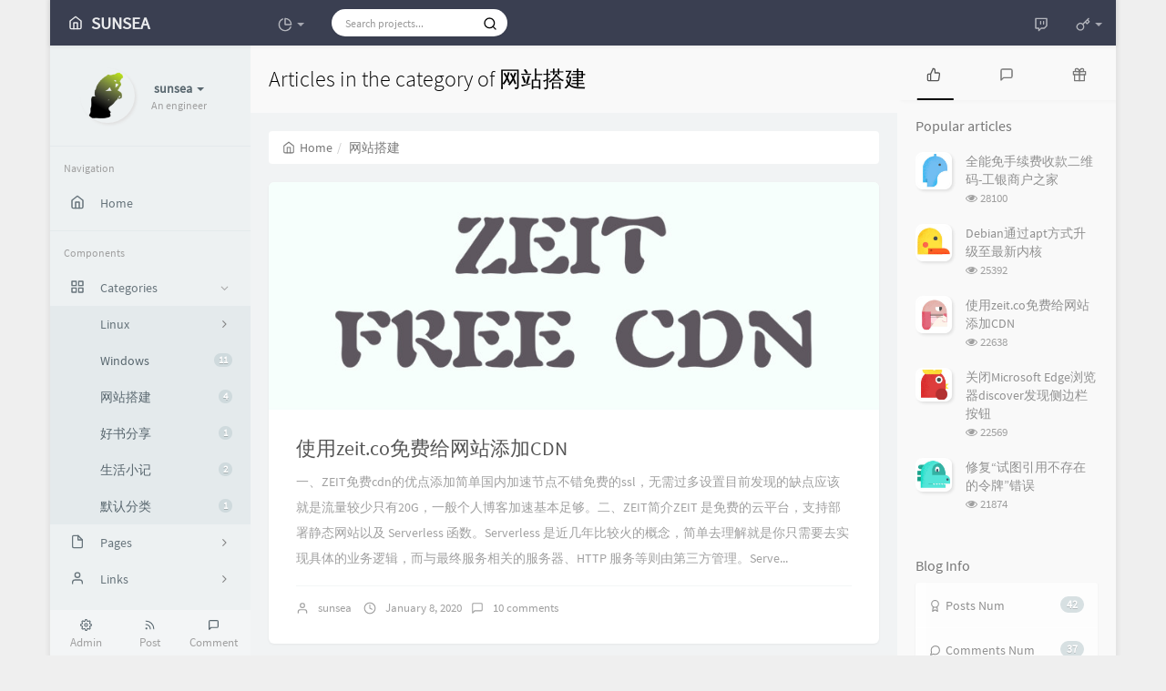

--- FILE ---
content_type: text/html; charset=UTF-8
request_url: https://sunsea.im/category/site/
body_size: 20459
content:



<!DOCTYPE HTML>
<html class="small-scroll-bar no-js bg" lang="en">
<head>
    <meta name="viewport" content="width=device-width, initial-scale=1, maximum-scale=1"/>
    <meta charset="UTF-8">
    <!--IE 8浏览器的页面渲染方式-->
    <meta http-equiv="X-UA-Compatible" content="IE=edge, chrome=1">
    <!--默认使用极速内核：针对国内浏览器产商-->
    <meta name="renderer" content="webkit">
    <!--chrome Android 地址栏颜色-->
    <meta name="theme-color" content="#3a3f51"/>
<!--    <meta name="apple-mobile-web-app-status-bar-style" content="black-translucent">-->
<!--    <meta name="mobile-web-app-capable" content="yes">-->
<!--    <meta name="apple-mobile-web-app-capable" content="yes">-->
<!--    <meta name="apple-mobile-web-app-status-bar-style" content="default">-->
    <meta http-equiv="x-dns-prefetch-control" content="on">

    <title>Articles in the category of 网站搭建 - Sunsea's Blog</title>
            <link rel="icon" type="image/ico" href="https://sunsea.im/usr/uploads/2019/11/1385041546.png">
        <meta name="description" content="网站搭建技术相关" />
<meta name="keywords" content="网站搭建" />
<meta name="generator" content="Typecho 1.2.0" />
<meta name="template" content="handsome" />
<link rel="pingback" href="https://sunsea.im/action/xmlrpc" />
<link rel="EditURI" type="application/rsd+xml" title="RSD" href="https://sunsea.im/action/xmlrpc?rsd" />
<link rel="wlwmanifest" type="application/wlwmanifest+xml" href="https://sunsea.im/action/xmlrpc?wlw" />
<link rel="alternate" type="application/rss+xml" title="网站搭建 &raquo; Sunsea's Blog &raquo; RSS 2.0" href="https://sunsea.im/feed/category/site/" />
<link rel="alternate" type="application/rdf+xml" title="网站搭建 &raquo; Sunsea's Blog &raquo; RSS 1.0" href="https://sunsea.im/feed/rss/category/site/" />
<link rel="alternate" type="application/atom+xml" title="网站搭建 &raquo; Sunsea's Blog &raquo; ATOM 1.0" href="https://sunsea.im/feed/atom/category/site/" />


    
    <script type="text/javascript">

        window['LocalConst'] = {
            //base
            BASE_SCRIPT_URL: 'https://sunsea.im/usr/themes/handsome/',
            BLOG_URL: 'https://sunsea.im/',
            BLOG_URL_N: 'https://sunsea.im',
            STATIC_PATH: 'https://sunsea.im/usr/themes/handsome/assets/',
            BLOG_URL_PHP: 'https://sunsea.im/',
            VDITOR_CDN: 'https://cdn.jsdelivr.net/npm/vditor@3.8.10',
            ECHART_CDN: 'https://lf6-cdn-tos.bytecdntp.com/cdn/expire-5-y/echarts/4.5.0',
            HIGHLIGHT_CDN: 'https://lf3-cdn-tos.bytecdntp.com/cdn/expire-1-M/highlight.js/10.6.0',

            MATHJAX_SVG_CDN: 'https://cdn.staticfile.org/mathjax/3.1.2/es5/tex-mml-chtml.min.js',
            THEME_VERSION: '8.4.12022041901',
            THEME_VERSION_PRO: '8.4.1',
            DEBUG_MODE: '0',

            //comment
            COMMENT_NAME_INFO: 'Must fill in nickname or name',
            COMMENT_EMAIL_INFO: 'E-mail address must be filled in',
            COMMENT_URL_INFO: 'You must fill in the website or blog address',
            COMMENT_EMAIL_LEGAL_INFO: 'E-mail address is not legal',
            COMMENT_URL_LEGAL_INFO: 'Illegal website or blog address',
            COMMENT_CONTENT_INFO: 'Must fill in the comments',
            COMMENT_SUBMIT_ERROR: 'Submit failed, please try again!',
            COMMENT_CONTENT_LEGAL_INFO: 'Unable to get the current comment for the following possible reasons:',
            COMMENT_NOT_IN_FIRST_PAGE:'Try going to the first page of the comments section to see the comments',
            COMMENT_NO_EMAIL:'If the mailbox is not filled in, it will enter the audit queue',
            COMMENT_PAGE_CACHED:'If the page is cached, the latest comments cannot be displayed',
            COMMENT_BLOCKED:'Comments may be blocked without feedback',
            COMMENT_AJAX_ERROR:'评论请求失败',
            COMMENT_TITLE: 'Commentary notice',
            STAR_SUCCESS:'Like success',
            STAR_REPEAT:'You already liked it',
            STAR_ERROR_NETWORK:'Like request failed',
            STAR_ERROR_CODE:'Like unknown error code',
            COOKIE_PREFIX: 'da348697aeeaf22d2e2b8f8f0b4cdac9',
            COOKIE_PATH: '/',

            //login
            LOGIN_TITLE: 'Login notification',
            REGISTER_TITLE: '注册通知',
            LOGIN_USERNAME_INFO: 'Must fill in the user name',
            LOGIN_PASSWORD_INFO: 'Please fill in the password',
            REGISTER_MAIL_INFO: '请填写邮箱地址',
            LOGIN_SUBMIT_ERROR: 'Login failed, please log in again',
            REGISTER_SUBMIT_ERROR: '注册失败，请稍后重试',
            LOGIN_SUBMIT_INFO: 'Username or password is wrong, please try again',
            LOGIN_SUBMIT_SUCCESS: 'Login successful',
            REGISTER_SUBMIT_SUCCESS: '注册成功，您的密码是：',
            CLICK_TO_REFRESH: 'Click to refresh the page',
            PASSWORD_CHANGE_TIP: '初始密码仅显示一次，可在管理后台修改密码',
            LOGOUT_SUCCESS_REFRESH: 'The exit is successful and the current page is being refreshed',

            LOGOUT_ERROR: 'Exit failed, please try again',
            LOGOUT_SUCCESS: 'Exit successful',
            SUBMIT_PASSWORD_INFO: 'Password is wrong, please try again',
            SUBMIT_TIME_MACHINE:'Published something new',
            REPLY_TIME_MACHINE:'Reply',

            //comment
            ChANGYAN_APP_KEY: '',
            CHANGYAN_CONF: '',

            COMMENT_SYSTEM: '0',
            COMMENT_SYSTEM_ROOT: '0',
            COMMENT_SYSTEM_CHANGYAN: '1',
            COMMENT_SYSTEM_OTHERS: '2',
            EMOJI: 'Emoji',
            COMMENT_NEED_EMAIL: '1',
            COMMENT_NEED_URL: '0',
            COMMENT_REJECT_PLACEHOLDER: 'just say something...',
            COMMENT_PLACEHOLDER: 'say something…',

            //pjax
            IS_PJAX: '1',
            IS_PAJX_COMMENT: '1',
            PJAX_ANIMATE: 'default',
            PJAX_TO_TOP: '0',
            TO_TOP_SPEED: '100',


            USER_COMPLETED: {"data":""},
            VDITOR_COMPLETED: {"data":""},

            //ui
            OPERATION_NOTICE: '操作通知',
            SCREENSHOT_BEGIN: '正在生成当前页面截图……',
            SCREENSHOT_NOTICE: '点击顶部下载按钮保存当前卡片',
            SCREENSHORT_ERROR: '由于图片跨域原因导致截图失败',
            SCREENSHORT_SUCCESS: '截图成功',

            //music
            MUSIC_NOTICE: '播放通知',
            MUSIC_FAILE: '当前音乐地址无效，自动为您播放下一首',
            MUSIC_FAILE_END: '当前音乐地址无效',
            MUSIC_LIST_SUCCESS: '歌单歌曲加载成功',
            MUSIC_AUTO_PLAY_NOTICE:"The music will play automatically. Click <a class ='stopmusic'> to stop playing</a>",
            MUSIC_API: 'https://sunsea.im/action/handsome-meting-api?server=:server&type=:type&id=:id&auth=:auth&r=:r',
            MUSIC_API_PARSE: 'https://sunsea.im/action/handsome-meting-api?do=parse',

            //option
            TOC_TITLE: 'Article Directory',
            HEADER_FIX: 'Fix head',
            ASIDE_FIX: 'Fix navigation',
            ASIDE_FOLDED: 'Fold navigation',
            ASIDE_DOCK: 'Top navigation',
            CONTAINER_BOX: 'Box model',
            DARK_MODE: 'Dark Mode',
            DARK_MODE_AUTO: 'Dark Mode(Auto)',
            DARK_MODE_FIXED: 'Dark Mode(Fixed)',
            EDITOR_CHOICE: 'origin',
            NO_LINK_ICO:'',
            NO_SHOW_RIGHT_SIDE_IN_POST: '',

            CDN_NAME: '',
            LAZY_LOAD: '',
            PAGE_ANIMATE: '',
            THEME_COLOR: '8',
            THEME_COLOR_EDIT: '',
            THEME_HEADER_FIX: '1',
            THEME_ASIDE_FIX: '1',
            THEME_ASIDE_FOLDED: '',
            THEME_ASIDE_DOCK: '',
            THEME_CONTAINER_BOX: '1',
            THEME_HIGHLIGHT_CODE: '1',
            THEME_TOC: '1',
            THEME_DARK_MODE: 'light',

            THEME_DARK_MODE_VALUE: 'light',
            SHOW_SETTING_BUTTON: '',

            THEME_DARK_HOUR: '18',
            THEME_LIGHT_HOUR: '6',
            THUMB_STYLE: '',
            AUTO_READ_MODE: '',
            SHOW_LYRIC:'',
            AUTO_SHOW_LYRIC:'1',
            //代码高亮
            CODE_STYLE_LIGHT: 'dracula',
            CODE_STYLE_DARK: 'dracula',
            THEME_POST_CONTENT:'1',
            //other
            OFF_SCROLL_HEIGHT: '55',
            SHOW_IMAGE_ALT: '1',
            USER_LOGIN: '',
            USE_CACHE: '',
            POST_SPEECH: '1',
            POST_MATHJAX: '',
            SHOW_FOOTER:'1',
            IS_TRANSPARENT:'',
            LOADING_IMG:'',
            PLUGIN_READY:'1',

            FIRST_SCREEN_ANIMATE:'',
            RENDER_LANG:'en',
            SERVICE_WORKER_INSTALLED:false,
            CLOSE_LEFT_RESIZE:'',
            CLOSE_RIGHT_RESIZE:'',
        };

        function clearCache(needRefresh = false) {
            window.caches && caches.keys && caches.keys().then(function (keys) {
                keys.forEach(function (key) {
                    console.log("delete cache",key);
                    caches.delete(key);
                    if (needRefresh){
                        window.location.reload();
                    }
                });
            });
        }

        function unregisterSW() {
            navigator.serviceWorker.getRegistrations()
                .then(function (registrations) {
                    for (var index in registrations) {
                        // 清除缓存
                        registrations[index].unregister();
                    }
                });
        }

        function registerSW() {
            navigator.serviceWorker.register(LocalConst.BLOG_URL + 'sw.min.js?v=8.4.12022041901')
                .then(function (reg) {
                    if (reg.active){
                        LocalConst.SERVICE_WORKER_INSTALLED = true;
                    }
                }).catch(function (error) {
                console.log('cache failed with ' + error); // registration failed
            });
        }

        if ('serviceWorker' in navigator) {
            const isSafari = /Safari/.test(navigator.userAgent) && !/Chrome/.test(navigator.userAgent);
            if (LocalConst.USE_CACHE && !isSafari) {//safari的sw兼容性较差目前关闭
                registerSW();
            } else {
                unregisterSW();
                clearCache();
            }
        }
    </script>

    <!-- 第三方CDN加载CSS -->
    <link href="https://apps.bdimg.com/libs/bootstrap/3.3.4/css/bootstrap.min.css" rel="stylesheet">


    <!-- 本地css静态资源 -->

        <link rel="stylesheet" href="https://sunsea.im/usr/themes/handsome/assets/css/origin/function.min.css?v=8.4.12022041901" type="text/css"/>
    <link rel="stylesheet"
          href="https://sunsea.im/usr/themes/handsome/assets/css/handsome.min.css?v=8.4.12022041901"
          type="text/css"/>

        
    
    <!--主题组件css文件加载-->
    
    <!--引入英文字体文件-->
            <link rel="stylesheet preload" href="https://sunsea.im/usr/themes/handsome/assets/css/features/font.min.css?v=8.4.12022041901" as="style"/>
    
    <style type="text/css">
        
        html.bg {
        background: #EFEFEF
        }
        .cool-transparent .off-screen+#content {
        background: #EFEFEF
        }
@media (max-width:767px){
    html.bg {
        background: #EFEFEF
        }
        .cool-transparent .off-screen+#content {
        background: #EFEFEF
        }
}
/*文章内打赏图标跳动*/
.btn-pay {
    animation: star 0.5s ease-in-out infinite alternate;
}

@keyframes star {
    from {
        transform: scale(1);
    }

    to {
        transform: scale(1.1);
    }
}
/*首页文章列表悬停上浮*/
.blog-post .panel:not(article) {
    transition: all 0.3s;
}

.blog-post .panel:not(article):hover {
    transform: translateY(-10px);
    box-shadow: 0 8px 10px rgba(73, 90, 47, 0.47);
}

/*文章底部版权https://dxoca.cn/SiteLog/196.html*/
.cpright {
    padding: 10px;
    background: rgba(220, 220, 220, 0.1);
    margin: 8px 0;
    font-size: 13px;
    border-left: 3px #f07aab96 solid;
    position: relative;
    z-index: 1;
    font-family: "Microsoft Yahei","Droid Serif",Georgia,"Times New Roman",STHeiti,serif;
    text-align: left;
}
.cpright a:hover {
    color: #ff7979e8!important;
}
.cpright a {
    color: #999!important;
    margin: 4px;
    border-bottom: 0px solid #999!important;
}

/*黑白*/
/*html {
    filter: progid:DXImageTransform.Microsoft.BasicImage(grayscale=1);
    -webkit-filter: grayscale(100%);
}*/#aside .wrapper:hover {
	background: url(https://sunsea.im/usr/themes/handsome/assets/img/snow.gif);
	background-size: cover;
	color: #999;
}    </style>

    <!--全站jquery-->
    <script src="https://apps.bdimg.com/libs/jquery/2.1.4/jquery.min.js"></script>
    <script>
        if (LocalConst.USE_CACHE && !window.jQuery){
            console.log("jQuery is Bad",document.cookie.indexOf("error_cache_refresh"));
            if (document.cookie && document.cookie.indexOf("error_cache_refresh")===-1){//半个小时内没有刷新过
                console.log("jQuery is Bad，we need clear cache,retry refresh");
                document.cookie = "error_cache_refresh=1;max-age=1800;path=/";
                clearCache(true);
                if ('serviceWorker' in navigator) {
                    //todo 尝试注销sw后再启用sw
                }
            }
        }
    </script>
    <!--网站统计代码-->
    <script>
var _hmt = _hmt || [];
(function() {
  var hm = document.createElement("script");
  hm.src = "https://hm.baidu.com/hm.js?063856e24c231334f3a78e4514cc6839";
  var s = document.getElementsByTagName("script")[0]; 
  s.parentNode.insertBefore(hm, s);
})();
</script>

</head>

<body id="body" class="fix-padding skt-loading">


    <!-- aside -->
      
  <div id="alllayout" class="app app-aside-fix container app-header-fixed ">  <!-- headnav -->
  <header id="header" class="app-header navbar box-shadow-bottom-lg fix-padding" role="menu">
    <!-- navbar header（交集处） -->
    <div id="header_left" class="text-ellipsis navbar-header bg-dark">
    <button class="pull-right visible-xs" ui-toggle-class="show animated animated-lento fadeIn" target=".navbar-collapse">
        <span class="menu-icons"><i data-feather="search"></i></span>
    </button>
    <button class="pull-left visible-xs" ui-toggle-class="off-screen animated" target=".app-aside" ui-scroll="app">
        <span class="menu-icons"><i data-feather="menu"></i></span>
    </button>
    <!-- brand -->
    <a href="https://sunsea.im/" class="navbar-brand text-lt">
        <span id="navbar-brand-day">
                                                <i data-feather="home"></i>
                            <span class="hidden-folded m-l-xs">SUNSEA</span>
                    </span>
            </a>
    <!-- / brand -->
    </div>
    <!-- / navbar header -->

    <!-- navbar collapse（顶部导航栏） -->
    <div id="header_right" class="collapse pos-rlt navbar-collapse bg-dark">
    <!-- statitic info-->
        <ul class="nav navbar-nav hidden-sm">
        <li class="dropdown pos-stc">
            <a id="statistic_pane" data-status="false" href="#" data-toggle="dropdown" class="dropdown-toggle feathericons dropdown-toggle"
               aria-expanded="false">
                <i data-feather="pie-chart"></i>
                <span class="caret"></span>
            </a>
            <div class="dropdown-menu wrapper w-full bg-white">
                <div class="row">
                    <div class="col-sm-8 b-l b-light">
                        <div class="m-l-xs m-t-xs m-b-sm font-bold">Activity Calendar<span  data-toggle="tooltip" title="Count the number of articles and author reviews over the last 10 months" class="info-icons"><i
                                        data-feather="info"></i>
                            </span></div>
                        <div class="text-center">
                            <nav class="loading-echart text-center m-t-lg m-b-lg">
                                <p class="infinite-scroll-request"><i class="animate-spin fontello fontello-refresh"></i>Loading...</p>
                            </nav>
                            <div id="post-calendar" class="top-echart hide"></div>
                        </div>
                    </div>
                    <div class="col-sm-4 b-l b-light">
                        <div class="m-l-xs m-t-xs m-b-sm font-bold">Radar Chart</div>
                        <div class="text-center">
                            <nav class="loading-echart text-center m-t-lg m-b-lg">
                                <p class="infinite-scroll-request"><i class="animate-spin fontello fontello-refresh"></i>Loading...</p>
                            </nav>
                            <div id="category-radar" class="top-echart hide"></div>
                        </div>
                    </div>
                </div>
                <div class="row">
                    <div class="col-sm-4 b-l b-light">
                        <div class="m-l-xs m-t-xs m-b-sm font-bold">Release Chart</div>
                        <div class="text-center">
                            <nav class="loading-echart text-center m-t-lg m-b-lg">
                                <p class="infinite-scroll-request"><i class="animate-spin fontello fontello-refresh"></i>Loading...</p>
                            </nav>
                            <div id="posts-chart" class="top-echart hide"></div>
                        </div>
                    </div>
                    <div class="col-sm-4 b-l b-light">
                        <div class="m-l-xs m-t-xs m-b-sm font-bold">Classification Chart</div>
                        <div class="text-center">
                            <nav class="loading-echart text-center m-t-lg m-b-lg">
                                <p class="infinite-scroll-request"><i class="animate-spin fontello fontello-refresh"></i>Loading...</p>
                            </nav>
                            <div id="categories-chart" class="top-echart hide"></div>
                        </div>
                    </div>
                    <div class="col-sm-4 b-l b-light">
                        <div class="m-l-xs m-t-xs m-b-sm font-bold">Tag Chart</div>
                        <div class="text-center">
                            <nav class="loading-echart text-center m-t-lg m-b-lg">
                                <p class="infinite-scroll-request"><i class="animate-spin fontello fontello-refresh"></i>Loading...</p>
                            </nav>
                            <div id="tags-chart" class="top-echart hide"></div>
                        </div>
                    </div>
                </div>
            </div>
        </li>
    </ul>
    
    <!-- search form -->

    <form id="searchform1" class="searchform navbar-form navbar-form-sm navbar-left shift" method="post"
          role="search">
        <div class="form-group">
            <div class="input-group rounded bg-white-pure box-shadow-wrap-normal">
                <input  autocomplete="off" id="search_input" type="search" name="s" class="transparent rounded form-control input-sm no-borders padder" required placeholder="Search projects...">
                <!--搜索提示-->
                <ul id="search_tips_drop" class="overflow-y-auto small-scroll-bar dropdown-menu hide" style="display:
                 block;top:
                30px; left: 0px;">
                </ul>
                <span id="search_submit" class="transparent input-group-btn">
                  <button  type="submit" class="transparent btn btn-sm">
                      <span class="feathericons" id="icon-search"><i data-feather="search"></i></span>
                      <span class="feathericons animate-spin  hide" id="spin-search"><i
                                  data-feather="loader"></i></span>
                      <!--                      <i class="fontello fontello-search" id="icon-search"></i>-->
                      <!--                      <i class="animate-spin  fontello fontello-spinner hide" id="spin-search"></i>-->
                  </button>
              </span>
            </div>
        </div>
    </form>
    <a href="" style="display: none" id="searchUrl"></a>
    <!-- / search form -->
        <ul class="nav navbar-nav navbar-right">
                                    <!--闲言碎语-->
            <li class="dropdown">
                <a href="#" data-toggle="dropdown" class="feathericons dropdown-toggle">
                    <i data-feather="twitch"></i>
                    <span class="visible-xs-inline">
              New thing              </span>
                    <span class="badge badge-sm up bg-danger pull-right-xs"></span>
                </a>
                <!-- dropdown -->
                <div class="dropdown-menu w-xl animated fadeInUp">
                    <div class="panel bg-white">
                        <div class="panel-heading b-light bg-light">
                            <strong>
                                New thing                            </strong>
                        </div>
                        <div class="list-group" id="smallRecording">
                            <a target="_blank" href="https://sunsea.im/admin/write-page.php" class="list-group-item"><span class="clear block m-b-none">这是一条默认的说说，如果你看到这条动态，请去后台新建独立页面，地址填写cross,自定义模板选择时光机。具体说明请参见主题的使用攻略。<br><small class="text-muted">January 29th, 2026 a	 12:57 pm</small></span></a>                        </div>
                    </div>
                </div>
            </li>
            <!--/闲言碎语-->
                            <!--登录管理-->
            <li class="dropdown" id="easyLogin">
                <a onclick="return false" data-toggle="dropdown" class="dropdown-toggle clear" data-toggle="dropdown">
                                            <span class="feathericons"><i data-feather="key"></i></span>
                                        <b class="caret"></b><!--下三角符号-->
                </a>
                <!-- dropdown(已经登录) -->
                                    <div class="dropdown-menu w-lg wrapper bg-white animated fadeIn" aria-labelledby="navbar-login-dropdown" id="user_panel">

                        <div class="tab-container post_tab" data-stopPropagation="true">
                            
                            <div class="tab-content no-border">
                                <div role="tabpanel" id="login_container" class="tab-pane fade active in">
                                    <form id="login_form" action="https://sunsea.im/index.php/action/login?_=18da0fda6cf4bb426166331029a4a514" method="post">
                                        <div class="form-group">
                                            <label for="navbar-login-user">username</label>
                                            <input type="text" name="name" id="navbar-login-user" class="form-control" placeholder="User name or e-mail address"></div>
                                        <div class="form-group">
                                            <label for="navbar-login-password">password</label>
                                            <input autocomplete type="password" name="password" id="navbar-login-password"
                                                   class="form-control" placeholder="password"></div>
                                        <button style="width: 100%" type="submit"  class="user_op_submit btn-rounded box-shadow-wrap-lg btn-gd-primary padder-lg">
                                            <span>Login</span>
                                            <span class="text-active">logging in...</span>
                                            <i class="animate-spin  fontello fontello-spinner hide"></i>
                                        </button>

                                        <input type="hidden" name="referer" value="https://sunsea.im/"></form>
                                </div>

                                                            </div>
                        </div>
                    </div>
                            </li>
            <!--/登录管理-->
            </ul>
    </div>
    <!-- / navbar collapse -->
</header>
  <!-- / headnav -->

  <!--选择侧边栏的颜色-->
  <aside id="aside" class="gpu-speed app-aside hidden-xs bg-light">  <!--<aside>-->
        <div class="aside-wrap" layout="column">
        <div class="navi-wrap scroll-y scroll-hide" flex>
          <!-- user -->
          <div class="clearfix hidden-xs text-center hide  show" id="aside-user">
            <div class="dropdown wrapper vertical-wrapper">
                <div ui-nav>
                          <a href="https://sunsea.im">
                            <span class="thumb-lg w-auto-folded avatar m-t-sm  vertical-avatar">
                  <img src="https://sunsea.im/usr/uploads/2019/11/1385041546.png" class="img-full img-circle">
                </span>
              </a>
                </div>
              <a href="#" data-toggle="dropdown" class="dropdown-toggle hidden-folded  vertical-flex">
                <span class="clear">
                  <span class="block m-t-sm">
                    <strong class="font-bold text-lt">sunsea</strong>
                    <b class="caret"></b>
                  </span>
                  <span class="text-muted text-xs block">An engineer</span>
                </span>
              </a>
              <!-- dropdown -->
              <ul class="dropdown-menu animated fadeInRight w hidden-folded no-padder">
                <li class="wrapper b-b m-b-sm bg-info m-n">
                  <span class="arrow top hidden-folded arrow-info"></span>
                  <div>
                                                  <p>Good afternoon, it 's time to take a nap</p>
                                  </div>
                  <div class="progress progress-xs m-b-none dker">
                    <div class="progress-bar bg-white" data-toggle="tooltip" data-original-title="时间已经度过50.00%" style="width: 50.00%"></div>
                  </div>
                </li>
              </ul>
              <!-- / dropdown -->
            </div>
          </div>
          <!-- / user -->

          <!-- nav -->
          <nav ui-nav class="navi clearfix">
            <ul class="nav">
             <!--index-->
                <div class="line dk hidden-folded"></div>
                <li class="hidden-folded padder m-t m-b-sm text-muted text-xs">
                <span>Navigation</span>
              </li>
                                          <!--主页-->
              <li>
                <a href="https://sunsea.im/" class="auto">
                    <span class="nav-icon"><i data-feather="home"></i></span>
                    <span>Home</span>
                </a>
              </li>
              <!-- /主页 -->
                                                          <li class="line dk"></li>
			<!--Components-->
              <li class="hidden-folded padder m-t m-b-sm text-muted text-xs">
                <span>Components</span>
              </li>
              <!--分类category-->
                              <li class="active">
                <a class="auto">
                  <span class="pull-right text-muted">
                    <i class="fontello icon-fw fontello-angle-right text"></i>
                    <i class="fontello icon-fw fontello-angle-down text-active"></i>
                  </span>
<!--                  <i class="glyphicon glyphicon-th"></i>-->
                    <span class="nav-icon"><i data-feather="grid"></i></span>

                    <span>Categories</span>
                </a>
                <ul class="nav nav-sub dk">
                  <li class="nav-sub-header">
                    <a>
                      <span>Categories</span>
                    </a>
                  </li>
                  <!--循环输出分类-->

                    <li class="category-level-0 category-parent"><a class="auto" href="https://sunsea.im/category/Linux/"><span class="pull-right text-muted">
                    <i class="fontello icon-fw fontello-angle-right text"></i>
                    <i class="fontello icon-fw fontello-angle-down text-active"></i>
                  </span><span class="parent_name">Linux</span></a><ul class="nav nav-sub dk child-nav"><li class="category-level-1 category-child category-level-odd"><a  href="https://sunsea.im/category/Centos/"><b class="badge pull-right">7</b>Centos</a></li><li class="category-level-1 category-child category-level-odd"><a  href="https://sunsea.im/category/Ubuntu/"><b class="badge pull-right">7</b>Ubuntu</a></li><li class="category-level-1 category-child category-level-odd"><a  href="https://sunsea.im/category/Debian/"><b class="badge pull-right">4</b>Debian</a></li></ul></li><li class="category-level-0 category-parent"><a  href="https://sunsea.im/category/Windows/"><b class="badge pull-right">11</b>Windows</a></li><li class="category-level-0 category-parent"><a  href="https://sunsea.im/category/site/"><b class="badge pull-right">4</b>网站搭建</a></li><li class="category-level-0 category-parent"><a  href="https://sunsea.im/category/Share-Book/"><b class="badge pull-right">1</b>好书分享</a></li><li class="category-level-0 category-parent"><a  href="https://sunsea.im/category/life/"><b class="badge pull-right">2</b>生活小记</a></li><li class="category-level-0 category-parent"><a  href="https://sunsea.im/category/default/"><b class="badge pull-right">1</b>默认分类</a></li>                    
                    <!--/循环输出分类-->

                </ul>
              </li>
                                    <!--独立页面pages-->
              <li>
                <a class="auto">
                  <span class="pull-right text-muted">
                    <i class="fontello icon-fw fontello-angle-right text"></i>
                    <i class="fontello icon-fw fontello-angle-down text-active"></i>
                  </span>
                    <span class="nav-icon"><i data-feather="file"></i></span>
                  <span>Pages</span>
                </a>
                <ul class="nav nav-sub dk">
                  <li class="nav-sub-header">
                    <a data-no-instant>
                      <span>Pages</span>
                    </a>
                  </li><!--这个字段不会被显示出来-->
                  <!--循环输出独立页面-->
                                                                                   <li><a href="https://sunsea.im/start-page.html"><span>关于</span></a></li>
                                   </ul>
              </li>
                                                    <!--友情链接-->
              <li>
                <a class="auto">
                  <span class="pull-right text-muted">
                    <i class="fontello icon-fw fontello-angle-right text"></i>
                    <i class="fontello icon-fw fontello-angle-down text-active"></i>
                  </span>
                    <span class="nav-icon"><i data-feather="user"></i></span>
                  <span>Links</span>
                </a>
                <ul class="nav nav-sub dk">
                  <li class="nav-sub-header">
                    <a data-no-instant>
                      <span>Links</span>
                    </a>
                  </li>
                  <!--使用links插件，输出全站友链-->
                                 </ul>
              </li>
                                                </ul>
          </nav>
          <!-- nav -->
        </div>
          <!--end of .navi-wrap-->
          <!--left_footer-->
                    <div id="left_footer" class="footer wrapper-xs text-center nav-xs lt">
                  
                                        <div class="col-xs-4 no-padder">
                          <a target="_blank" class="tinav" href="https://sunsea.im/admin/" title="" data-toggle="tooltip" data-placement="top" data-original-title="Management">
                              <span class="left-bottom-icons block"><i data-feather="settings"></i></span>
                              <small class="text-muted">Admin</small>
                          </a>
                      </div>
                                    <div class="col-xs-4 no-padder">
                      <a target="_blank" class="tinav" href="https://sunsea.im/feed/" title=""
                         data-toggle="tooltip" data-placement="top" data-original-title="Article RSS subscription">
                          <span class="left-bottom-icons block"><i data-feather="rss"></i></span>
                          <small class="text-muted">Post</small>
                      </a>
                  </div>
                  <div class="col-xs-4 no-padder">
                      <a target="_blank" href="https://sunsea.im/feed/comments/" title=""
                         data-toggle="tooltip" data-placement="top" data-original-title="Comment RSS subscription">
                          <span class="left-bottom-icons block"><i data-feather="message-square"></i></span>
                          <small class="text-muted">Comment</small>
                      </a>
                  </div>
          </div>
          
      </div><!--.aside-wrap-->
  </aside>
<!-- content -->

<div id="content" class="app-content">
    <div class="resize-pane">
        <div id="trigger_left_content" class="trigger_content"><div class="trigger_drag_content"></div></div>
        <div id="trigger_left_button" data-placement="right" data-toggle="tooltip" data-original-title="点击展开左侧边栏" class="normal-widget resize-pane-trigger box-shadow-wrap-lg"><i data-feather="sidebar"></i></div>
    </div>
    <!--loading animate-->
    <div id="loading" class="butterbar active hide">
            <span class="bar"></span>
        </div>





    <!-- / aside -->

  <a class="off-screen-toggle hide"></a>
  <main class="app-content-body ">
    <div class="hbox hbox-auto-xs hbox-auto-sm">
      <div class="col center-part gpu-speed" id="post-panel">
        <header class="bg-light lter  wrapper-md">
          <h1 class="m-n font-thin h3 text-black l-h">Articles in the category of 网站搭建</h1>
          </header>
        <div class="wrapper-md">
            <ol class="breadcrumb bg-white-pure" itemscope=""><li>
                 <a href="https://sunsea.im/" itemprop="breadcrumb" title="Return to Home" data-toggle="tooltip"><span class="home-icons"><i data-feather="home"></i></span>Home</a>
             </li><li class="active">网站搭建</li></ol>                   <!-- 输出文章 TODO:整合该部分代码-->
           <div class="blog-post post-list"><div class="single-post panel box-shadow-wrap-normal">
    <div class="index-post-img">
        <a href="https://sunsea.im/add-free-cdn-from-zeit.html">
            <div class="item-thumb lazy"  style="background-image: url(https://sunsea.im/usr/uploads/2020/01/3633796814.jpg)">
</div>
           
        </a>
    </div><div class="post-meta wrapper-lg">    <h2 class="m-t-none text-ellipsis index-post-title text-title"><a 
    href="https://sunsea.im/add-free-cdn-from-zeit.html">使用zeit.co免费给网站添加CDN</a></h2><p class="summary l-h-2x text-muted">一、ZEIT免费cdn的优点添加简单国内加速节点不错免费的ssl，无需过多设置目前发现的缺点应该就是流量较少只有20G，一般个人博客加速基本足够。二、ZEIT简介ZEIT 是免费的云平台，支持部署静态网站以及 Serverless 函数。Serverless 是近几年比较火的概念，简单去理解就是你只需要去实现具体的业务逻辑，而与最终服务相关的服务器、HTTP 服务等则由第三方管理。Serve...</p><div class="line line-lg b-b b-light"></div>
<div class="text-muted post-item-foot-icon text-ellipsis list-inline">
<li>
<span class="m-r-sm right-small-icons"><i data-feather="user"></i></span><a href="https://sunsea.im/author/1/">sunsea</a></li>

<li><span class="right-small-icons m-r-sm"><i data-feather="clock"></i></span>January 8, 2020</li><li><span class="right-small-icons m-r-sm"><i 
data-feather="message-square"></i></span><a href="https://sunsea.im/add-free-cdn-from-zeit.html#comments">10  comments</a></li></div><!--text-muted-->
</div><!--post-meta wrapper-lg-->
</div><!--panel/panel-small-->
<div class="single-post panel box-shadow-wrap-normal"><div class="post-meta wrapper-lg"><div class="item-meta-ico bg-ico-image"></div>    <h2 class="m-t-none text-ellipsis index-post-title text-title"><a 
    href="https://sunsea.im/bt-install-Chevereto-Free.html">在宝塔环境下安装Chevereto最新免费版</a></h2><p class="summary l-h-2x text-muted">1、安装前的准备工作1.1安装宝塔1.2安装Chevereto的环境软件版本备注PHP5.6及以上实际测试7.3版会有报错，修改代码即可MySQL8.0官方要求是8.0实际测试5.7通过Apache / NGiNX无无2、开始安装Chevereto2.1在宝塔中新建一个站点2.1.1添加网站2.1.2设置伪静态# Chevereto nginx generated rules for htt...</p><div class="line line-lg b-b b-light"></div>
<div class="text-muted post-item-foot-icon text-ellipsis list-inline">
<li>
<span class="m-r-sm right-small-icons"><i data-feather="user"></i></span><a href="https://sunsea.im/author/1/">sunsea</a></li>

<li><span class="right-small-icons m-r-sm"><i data-feather="clock"></i></span>November 4, 2019</li><li><span class="right-small-icons m-r-sm"><i 
data-feather="message-square"></i></span><a href="https://sunsea.im/bt-install-Chevereto-Free.html#comments"> No comments</a></li></div><!--text-muted-->
</div><!--post-meta wrapper-lg-->
</div><!--panel/panel-small-->
<div class="single-post panel box-shadow-wrap-normal"><div class="post-meta wrapper-lg"><div class="item-meta-ico bg-ico-note"></div>    <h2 class="m-t-none text-ellipsis index-post-title text-title"><a 
    href="https://sunsea.im/bt-install-cloudreve.html">在宝塔环境下使用完整安装包安装Cloudreve</a></h2><p class="summary l-h-2x text-muted">1、安装宝塔环境宝塔环境安装请参看官方https://www.bt.cn/bbs/thread-19376-1-1.html2、新建Cloudreve网站并配置URL重写2.1在宝塔中新建Cloudreve网站和数据库Cloudreve的基本环境要求如下检查项要求说明不满足的解决方案PHP版本大于或等于5.6满足Cloudreve基本需求的最低PHP版本为5.6升级PHP版本MySQL版本大...</p><div class="line line-lg b-b b-light"></div>
<div class="text-muted post-item-foot-icon text-ellipsis list-inline">
<li>
<span class="m-r-sm right-small-icons"><i data-feather="user"></i></span><a href="https://sunsea.im/author/1/">sunsea</a></li>

<li><span class="right-small-icons m-r-sm"><i data-feather="clock"></i></span>November 2, 2019</li><li><span class="right-small-icons m-r-sm"><i 
data-feather="message-square"></i></span><a href="https://sunsea.im/bt-install-cloudreve.html#comments">1  comments</a></li></div><!--text-muted-->
</div><!--post-meta wrapper-lg-->
</div><!--panel/panel-small-->
<div class="single-post panel box-shadow-wrap-normal"><div class="post-meta wrapper-lg"><div class="item-meta-ico bg-ico-note"></div>    <h2 class="m-t-none text-ellipsis index-post-title text-title"><a 
    href="https://sunsea.im/typecho-handsome-config.html">Typecho基于handsome主题的一些修改设置</a></h2><p class="summary l-h-2x text-muted">1、首页文章列表悬停上浮/*首页文章列表悬停上浮*/
.blog-post .panel:not(article) {
    transition: all 0.3s;
}

.blog-post .panel:not(article):hover {
    transform: translateY(-10px);
    box-shadow: 0 8px 10px rgba(73,...</p><div class="line line-lg b-b b-light"></div>
<div class="text-muted post-item-foot-icon text-ellipsis list-inline">
<li>
<span class="m-r-sm right-small-icons"><i data-feather="user"></i></span><a href="https://sunsea.im/author/1/">sunsea</a></li>

<li><span class="right-small-icons m-r-sm"><i data-feather="clock"></i></span>November 2, 2019</li><li><span class="right-small-icons m-r-sm"><i 
data-feather="message-square"></i></span><a href="https://sunsea.im/typecho-handsome-config.html#comments"> No comments</a></li></div><!--text-muted-->
</div><!--post-meta wrapper-lg-->
</div><!--panel/panel-small-->
</div>       
          <!--分页 按钮-->
          <nav class="text-center m-t-lg m-b-lg" role="navigation">
                        </nav>
            <style>
                .page-navigator>li>a, .page-navigator>li>span{
                    line-height: 1.42857143;
                    padding: 6px 12px;
                }
            </style>
        </div>
      </div>
      <!-- 右侧栏-->
               <aside id="rightAside" class="asideBar col w-md bg-white-only bg-auto no-border-xs" role="complementary">
     <div id="sidebar">
               <section id="tabs-4" class="widget widget_tabs clear">
       <div class="nav-tabs-alt no-js-hide">
        <ul class="nav nav-tabs nav-justified box-shadow-bottom-normal tablist" role="tablist">
         <li data-index="0" class="active" role="presentation"> <a data-target="#widget-tabs-4-hots" role="tab"
                                                                   aria-controls="widget-tabs-4-hots" aria-expanded="true" data-toggle="tab"><div class="sidebar-icon wrapper-sm"><i data-feather="thumbs-up"></i></div><span class="sr-only">Popular articles</span> </a></li>
                            <li role="presentation" data-index="1"> <a data-target="#widget-tabs-4-comments" role="tab" aria-controls="widget-tabs-4-comments" aria-expanded="false" data-toggle="tab"><div class="sidebar-icon wrapper-sm"><i  data-feather="message-square"></i></div> <span class="sr-only">Latest comments</span> </a></li>
                        <li data-index="2" role="presentation"> <a data-target="#widget-tabs-4-random" role="tab" aria-controls="widget-tabs-4-random" aria-expanded="false" data-toggle="tab"> <div class="sidebar-icon wrapper-sm"><i data-feather="gift"></i></div>  <span class="sr-only">Random articles</span>
             </a></li>
            <span class="navs-slider-bar"></span>
        </ul>
       </div>
       <div class="tab-content">
       <!--热门文章-->
        <div id="widget-tabs-4-hots" class="tab-pane  fade in wrapper-md active" role="tabpanel">
         <h5 class="widget-title m-t-none text-md">Popular articles</h5>
         <ul class="list-group no-bg no-borders pull-in m-b-none">
          <li class="list-group-item">
                <a href="https://sunsea.im/icbc-free-charge-pos.html" class="pull-left thumb-sm m-r"><img src="https://sunsea.im/usr/themes/handsome/assets/img/sj2/9.jpg" class="img-40px normal-shadow img-square"></a>
                <div class="clear">
                    <h4 class="h5 l-h text-second"> <a href="https://sunsea.im/icbc-free-charge-pos.html" title="全能免手续费收款二维码-工银商户之家"> 全能免手续费收款二维码-工银商户之家 </a></h4>
                    <small class="text-muted post-head-icon"><span class="meta-date"> <i class="fontello fontello-eye" aria-hidden="true"></i> <span class="sr-only">浏览次数:</span> <span class="meta-value">28100</span>
                    </span>
              </small></div></li><li class="list-group-item">
                <a href="https://sunsea.im/debian-apt-update-kernel.html" class="pull-left thumb-sm m-r"><img src="https://sunsea.im/usr/themes/handsome/assets/img/sj2/10.jpg" class="img-40px normal-shadow img-square"></a>
                <div class="clear">
                    <h4 class="h5 l-h text-second"> <a href="https://sunsea.im/debian-apt-update-kernel.html" title="Debian通过apt方式升级至最新内核"> Debian通过apt方式升级至最新内核 </a></h4>
                    <small class="text-muted post-head-icon"><span class="meta-date"> <i class="fontello fontello-eye" aria-hidden="true"></i> <span class="sr-only">浏览次数:</span> <span class="meta-value">25392</span>
                    </span>
              </small></div></li><li class="list-group-item">
                <a href="https://sunsea.im/add-free-cdn-from-zeit.html" class="pull-left thumb-sm m-r"><img src="https://sunsea.im/usr/themes/handsome/assets/img/sj2/6.jpg" class="img-40px normal-shadow img-square"></a>
                <div class="clear">
                    <h4 class="h5 l-h text-second"> <a href="https://sunsea.im/add-free-cdn-from-zeit.html" title="使用zeit.co免费给网站添加CDN"> 使用zeit.co免费给网站添加CDN </a></h4>
                    <small class="text-muted post-head-icon"><span class="meta-date"> <i class="fontello fontello-eye" aria-hidden="true"></i> <span class="sr-only">浏览次数:</span> <span class="meta-value">22638</span>
                    </span>
              </small></div></li><li class="list-group-item">
                <a href="https://sunsea.im/close-edge-discover.html" class="pull-left thumb-sm m-r"><img src="https://sunsea.im/usr/themes/handsome/assets/img/sj2/5.jpg" class="img-40px normal-shadow img-square"></a>
                <div class="clear">
                    <h4 class="h5 l-h text-second"> <a href="https://sunsea.im/close-edge-discover.html" title="关闭Microsoft Edge浏览器discover发现侧边栏按钮"> 关闭Microsoft Edge浏览器discover发现侧边栏按钮 </a></h4>
                    <small class="text-muted post-head-icon"><span class="meta-date"> <i class="fontello fontello-eye" aria-hidden="true"></i> <span class="sr-only">浏览次数:</span> <span class="meta-value">22569</span>
                    </span>
              </small></div></li><li class="list-group-item">
                <a href="https://sunsea.im/fix-An-attempt-was-made-to-reference-a-token-that-does-not-exist.html" class="pull-left thumb-sm m-r"><img src="https://sunsea.im/usr/themes/handsome/assets/img/sj2/4.jpg" class="img-40px normal-shadow img-square"></a>
                <div class="clear">
                    <h4 class="h5 l-h text-second"> <a href="https://sunsea.im/fix-An-attempt-was-made-to-reference-a-token-that-does-not-exist.html" title="修复“试图引用不存在的令牌”错误"> 修复“试图引用不存在的令牌”错误 </a></h4>
                    <small class="text-muted post-head-icon"><span class="meta-date"> <i class="fontello fontello-eye" aria-hidden="true"></i> <span class="sr-only">浏览次数:</span> <span class="meta-value">21874</span>
                    </span>
              </small></div></li>         </ul>
        </div>
                   <!--最新评论-->
        <div id="widget-tabs-4-comments" class="tab-pane fade wrapper-md no-js-show" role="tabpanel">
         <h5 class="widget-title m-t-none text-md">Latest comments</h5>
         <ul class="list-group no-borders pull-in auto m-b-none no-bg">
                              <li class="list-group-item">

              <a href="https://sunsea.im/linux-ffmpeg-m3u8-hls.html#comment-38" class="pull-left thumb-sm avatar m-r">
                  <img nogallery src="https://q2.qlogo.cn/g?b=qq&nk=364786053&s=100" class="img-40px photo img-square normal-shadow">              </a>
              <a href="https://sunsea.im/linux-ffmpeg-m3u8-hls.html#comment-38" class="text-muted">
                  <!--<i class="iconfont icon-comments-o text-muted pull-right m-t-sm text-sm" title="" aria-hidden="true" data-toggle="tooltip" data-placement="auto left"></i>
                  <span class="sr-only"></span>-->
              </a>
              <div class="clear">
                  <div class="text-ellipsis">
                      <a href="https://sunsea.im/linux-ffmpeg-m3u8-hls.html#comment-38" title="childtom"> childtom </a>
                  </div>
                  <small class="text-muted">
                      <span>
                          https://www.pinterest.com/pin/1...                      </span>
                  </small>
              </div>
          </li>
                    <li class="list-group-item">

              <a href="https://sunsea.im/linux-ffmpeg-m3u8-hls.html#comment-37" class="pull-left thumb-sm avatar m-r">
                  <img nogallery src="https://secure.gravatar.com/avatar/c4a585c2d978fe3acbcc75fc5e3e89ff?s=65&r=G&d=" class="img-40px photo img-square normal-shadow">              </a>
              <a href="https://sunsea.im/linux-ffmpeg-m3u8-hls.html#comment-37" class="text-muted">
                  <!--<i class="iconfont icon-comments-o text-muted pull-right m-t-sm text-sm" title="" aria-hidden="true" data-toggle="tooltip" data-placement="auto left"></i>
                  <span class="sr-only"></span>-->
              </a>
              <div class="clear">
                  <div class="text-ellipsis">
                      <a href="https://sunsea.im/linux-ffmpeg-m3u8-hls.html#comment-37" title="ChaseTony"> ChaseTony </a>
                  </div>
                  <small class="text-muted">
                      <span>
                          希望可以加一个超链接，对m3u8进行解释推荐一下这个m3u8的...                      </span>
                  </small>
              </div>
          </li>
                    <li class="list-group-item">

              <a href="https://sunsea.im/add-free-cdn-from-zeit.html#comment-36" class="pull-left thumb-sm avatar m-r">
                  <img nogallery src="https://secure.gravatar.com/avatar/6e3fc59ddb07f32366368650b76b21fc?s=65&r=G&d=" class="img-40px photo img-square normal-shadow">              </a>
              <a href="https://sunsea.im/add-free-cdn-from-zeit.html#comment-36" class="text-muted">
                  <!--<i class="iconfont icon-comments-o text-muted pull-right m-t-sm text-sm" title="" aria-hidden="true" data-toggle="tooltip" data-placement="auto left"></i>
                  <span class="sr-only"></span>-->
              </a>
              <div class="clear">
                  <div class="text-ellipsis">
                      <a href="https://sunsea.im/add-free-cdn-from-zeit.html#comment-36" title="知名的打工人"> 知名的打工人 </a>
                  </div>
                  <small class="text-muted">
                      <span>
                          123                      </span>
                  </small>
              </div>
          </li>
                    <li class="list-group-item">

              <a href="https://sunsea.im/start-page.html#comment-35" class="pull-left thumb-sm avatar m-r">
                  <img nogallery src="https://secure.gravatar.com/avatar/727970c443455f2340ebb2a72b300dfa?s=65&r=G&d=" class="img-40px photo img-square normal-shadow">              </a>
              <a href="https://sunsea.im/start-page.html#comment-35" class="text-muted">
                  <!--<i class="iconfont icon-comments-o text-muted pull-right m-t-sm text-sm" title="" aria-hidden="true" data-toggle="tooltip" data-placement="auto left"></i>
                  <span class="sr-only"></span>-->
              </a>
              <div class="clear">
                  <div class="text-ellipsis">
                      <a href="https://sunsea.im/start-page.html#comment-35" title="KLXMOHLT702C www.yandex.ru"> KLXMOHLT702C www.yandex.ru </a>
                  </div>
                  <small class="text-muted">
                      <span>
                          该评论仅登录用户及评论双方可见                      </span>
                  </small>
              </div>
          </li>
                    <li class="list-group-item">

              <a href="https://sunsea.im/close-edge-discover.html#comment-34" class="pull-left thumb-sm avatar m-r">
                  <img nogallery src="https://secure.gravatar.com/avatar/10b25faceeea2b757bd90e0dc03ad631?s=65&r=G&d=" class="img-40px photo img-square normal-shadow">              </a>
              <a href="https://sunsea.im/close-edge-discover.html#comment-34" class="text-muted">
                  <!--<i class="iconfont icon-comments-o text-muted pull-right m-t-sm text-sm" title="" aria-hidden="true" data-toggle="tooltip" data-placement="auto left"></i>
                  <span class="sr-only"></span>-->
              </a>
              <div class="clear">
                  <div class="text-ellipsis">
                      <a href="https://sunsea.im/close-edge-discover.html#comment-34" title="jiyouzhan"> jiyouzhan </a>
                  </div>
                  <small class="text-muted">
                      <span>
                          这篇文章写得深入浅出，让我这个小白也看懂了！                      </span>
                  </small>
              </div>
          </li>
                   </ul>
        </div>
                   <!--随机文章-->
        <div id="widget-tabs-4-random" class="tab-pane fade wrapper-md no-js-show" role="tabpanel">
            <h5 class="widget-title m-t-none text-md">Random articles</h5>
            <ul class="list-group no-bg no-borders pull-in">
            <li class="list-group-item">
                <a href="https://sunsea.im/default-gateway-network-failure.html" class="pull-left thumb-sm m-r"><img src="https://sunsea.im/usr/themes/handsome/assets/img/sj2/9.jpg" class="img-40px normal-shadow img-square"></a>
                <div class="clear">
                    <h4 class="h5 l-h text-second"> <a href="https://sunsea.im/default-gateway-network-failure.html" title="解决Windows默认网关为0.0.0.0的网络故障"> 解决Windows默认网关为0.0.0.0的网络故障 </a></h4>
                    <small class="text-muted post-head-icon"><span class="meta-date"> <i class="fontello fontello-eye" aria-hidden="true"></i> <span class="sr-only">浏览次数:</span> <span class="meta-value">7715</span>
                    </span>
              </small></div></li><li class="list-group-item">
                <a href="https://sunsea.im/Linux-Rinetd-Port-forwarding.html" class="pull-left thumb-sm m-r"><img src="https://sunsea.im/usr/themes/handsome/assets/img/sj2/10.jpg" class="img-40px normal-shadow img-square"></a>
                <div class="clear">
                    <h4 class="h5 l-h text-second"> <a href="https://sunsea.im/Linux-Rinetd-Port-forwarding.html" title="Linux下使用Rinetd来实现端口转发"> Linux下使用Rinetd来实现端口转发 </a></h4>
                    <small class="text-muted post-head-icon"><span class="meta-date"> <i class="fontello fontello-eye" aria-hidden="true"></i> <span class="sr-only">浏览次数:</span> <span class="meta-value">5927</span>
                    </span>
              </small></div></li><li class="list-group-item">
                <a href="https://sunsea.im/close-edge-discover.html" class="pull-left thumb-sm m-r"><img src="https://sunsea.im/usr/themes/handsome/assets/img/sj2/6.jpg" class="img-40px normal-shadow img-square"></a>
                <div class="clear">
                    <h4 class="h5 l-h text-second"> <a href="https://sunsea.im/close-edge-discover.html" title="关闭Microsoft Edge浏览器discover发现侧边栏按钮"> 关闭Microsoft Edge浏览器discover发现侧边栏按钮 </a></h4>
                    <small class="text-muted post-head-icon"><span class="meta-date"> <i class="fontello fontello-eye" aria-hidden="true"></i> <span class="sr-only">浏览次数:</span> <span class="meta-value">22569</span>
                    </span>
              </small></div></li><li class="list-group-item">
                <a href="https://sunsea.im/fix-An-attempt-was-made-to-reference-a-token-that-does-not-exist.html" class="pull-left thumb-sm m-r"><img src="https://sunsea.im/usr/themes/handsome/assets/img/sj2/5.jpg" class="img-40px normal-shadow img-square"></a>
                <div class="clear">
                    <h4 class="h5 l-h text-second"> <a href="https://sunsea.im/fix-An-attempt-was-made-to-reference-a-token-that-does-not-exist.html" title="修复“试图引用不存在的令牌”错误"> 修复“试图引用不存在的令牌”错误 </a></h4>
                    <small class="text-muted post-head-icon"><span class="meta-date"> <i class="fontello fontello-eye" aria-hidden="true"></i> <span class="sr-only">浏览次数:</span> <span class="meta-value">21874</span>
                    </span>
              </small></div></li><li class="list-group-item">
                <a href="https://sunsea.im/win10-personalise-error.html" class="pull-left thumb-sm m-r"><img src="https://sunsea.im/usr/themes/handsome/assets/img/sj2/4.jpg" class="img-40px normal-shadow img-square"></a>
                <div class="clear">
                    <h4 class="h5 l-h text-second"> <a href="https://sunsea.im/win10-personalise-error.html" title="Win10右击“个性化”后报错“该文件没有与之关联的应用来执行该操作”解决方法"> Win10右击“个性化”后报错“该文件没有与之关联的应用来执行该操作”解决方法 </a></h4>
                    <small class="text-muted post-head-icon"><span class="meta-date"> <i class="fontello fontello-eye" aria-hidden="true"></i> <span class="sr-only">浏览次数:</span> <span class="meta-value">4961</span>
                    </span>
              </small></div></li>            </ul>
        </div>
       </div>
      </section>
               <!--博客信息-->
               <section id="blog_info" class="widget widget_categories wrapper-md clear">
       <h5 class="widget-title m-t-none text-md">Blog Info</h5>
       <ul class="list-group box-shadow-wrap-normal">
                      <li class="list-group-item text-second"><span class="blog-info-icons"> <i data-feather="award"></i></span> <span
                       class="badge
           pull-right">42</span>Posts Num</li>
                      <li class="list-group-item text-second"> <span class="blog-info-icons"> <i data-feather="message-circle"></i></span>
               <span class="badge
           pull-right">37</span>Comments Num</li>
                      <li class="list-group-item text-second"><span class="blog-info-icons"> <i data-feather="calendar"></i></span>
               <span class="badge
           pull-right">14 Y 317 D</span>Operating Days</li>
           <li class="list-group-item text-second"><span class="blog-info-icons"> <i data-feather="activity"></i></span> <span
                       class="badge
           pull-right">2 Years Ago</span>Last activity</li>
       </ul>
      </section>
                        <!--广告位置-->
         <section id="a_d_sidebar" class="widget widget_categories wrapper-md clear">
             <h5 class="widget-title m-t-none text-md">广告</h5>
            <a href="https://billing.virmach.com/aff.php?aff=1120">VirMach VPS Hosting</a>         </section>
                  <!--非文章页面-->
            <section id="tag_cloud-2" class="widget widget_tag_cloud wrapper-md clear">
       <h5 class="widget-title m-t-none text-md">Tag cloud</h5>
          <div class="tags l-h-2x">
                                                                    <a href="https://sunsea.im/tag/Ubuntu/" class="label badge" title="Ubuntu" data-toggle="tooltip">Ubuntu</a>
                                        <a href="https://sunsea.im/tag/win10/" class="label badge" title="win10" data-toggle="tooltip">win10</a>
                                        <a href="https://sunsea.im/tag/typecho/" class="label badge" title="typecho" data-toggle="tooltip">typecho</a>
                                        <a href="https://sunsea.im/tag/Linux/" class="label badge" title="Linux" data-toggle="tooltip">Linux</a>
                                        <a href="https://sunsea.im/tag/ffmpeg/" class="label badge" title="ffmpeg" data-toggle="tooltip">ffmpeg</a>
                                        <a href="https://sunsea.im/tag/centos/" class="label badge" title="centos" data-toggle="tooltip">centos</a>
                                        <a href="https://sunsea.im/tag/debian/" class="label badge" title="debian" data-toggle="tooltip">debian</a>
                                        <a href="https://sunsea.im/tag/bbr/" class="label badge" title="bbr" data-toggle="tooltip">bbr</a>
                                        <a href="https://sunsea.im/tag/windows/" class="label badge" title="windows" data-toggle="tooltip">windows</a>
                                        <a href="https://sunsea.im/tag/markdown/" class="label badge" title="markdown" data-toggle="tooltip">markdown</a>
                                        <a href="https://sunsea.im/tag/progress/" class="label badge" title="progress" data-toggle="tooltip">progress</a>
                                        <a href="https://sunsea.im/tag/screen/" class="label badge" title="screen" data-toggle="tooltip">screen</a>
                                        <a href="https://sunsea.im/tag/kdump/" class="label badge" title="kdump" data-toggle="tooltip">kdump</a>
                                        <a href="https://sunsea.im/tag/lxde/" class="label badge" title="lxde" data-toggle="tooltip">lxde</a>
                                        <a href="https://sunsea.im/tag/xrdp/" class="label badge" title="xrdp" data-toggle="tooltip">xrdp</a>
                                        <a href="https://sunsea.im/tag/rinetd/" class="label badge" title="rinetd" data-toggle="tooltip">rinetd</a>
                                        <a href="https://sunsea.im/tag/m3u8/" class="label badge" title="m3u8" data-toggle="tooltip">m3u8</a>
                                        <a href="https://sunsea.im/tag/hls/" class="label badge" title="hls" data-toggle="tooltip">hls</a>
                                        <a href="https://sunsea.im/tag/%E5%B7%A5%E9%93%B6%E5%95%86%E6%88%B7%E4%B9%8B%E5%AE%B6/" class="label badge" title="工银商户之家" data-toggle="tooltip">工银商户之家</a>
                                        <a href="https://sunsea.im/tag/ICBC/" class="label badge" title="ICBC" data-toggle="tooltip">ICBC</a>
                                        <a href="https://sunsea.im/tag/POS/" class="label badge" title="POS" data-toggle="tooltip">POS</a>
                                        <a href="https://sunsea.im/tag/%E6%94%B6%E6%AC%BE%E4%BA%8C%E7%BB%B4%E7%A0%81/" class="label badge" title="收款二维码" data-toggle="tooltip">收款二维码</a>
                                        <a href="https://sunsea.im/tag/locale/" class="label badge" title="locale" data-toggle="tooltip">locale</a>
                                        <a href="https://sunsea.im/tag/ifconfig/" class="label badge" title="ifconfig" data-toggle="tooltip">ifconfig</a>
                                        <a href="https://sunsea.im/tag/ssh/" class="label badge" title="ssh" data-toggle="tooltip">ssh</a>
                                        <a href="https://sunsea.im/tag/ssh-keygen/" class="label badge" title="ssh-keygen" data-toggle="tooltip">ssh-keygen</a>
                                        <a href="https://sunsea.im/tag/scp/" class="label badge" title="scp" data-toggle="tooltip">scp</a>
                                        <a href="https://sunsea.im/tag/Cloudreve/" class="label badge" title="Cloudreve" data-toggle="tooltip">Cloudreve</a>
                                        <a href="https://sunsea.im/tag/Chevereto/" class="label badge" title="Chevereto" data-toggle="tooltip">Chevereto</a>
                                        <a href="https://sunsea.im/tag/youtube-dl/" class="label badge" title="youtube-dl" data-toggle="tooltip">youtube-dl</a>
                                          </div>
      </section>
        </div>
     </aside>
      </div>
  </main>

    <!-- footer -->
    </div><!-- /content -->

<!--right panel-->
    <style>
        .topButton>.btn{
            top: 0;
        }
    </style>
<div class="topButton panel panel-default">
    <button id="goToTop" class="fix-padding btn btn-default rightSettingBtn  pos-abt hide
          border-radius-half-left"
            data-toggle="tooltip" data-placement="left" data-original-title="Top">
        <span class="settings-icon2"><i width="13px" height="13px" data-feather="corner-right-up"></i></span>
        <!--              <i class="fontello fontello-chevron-circle-up" aria-hidden="true"></i>-->
    </button>
</div>
    <div class="tag_toc_body hide">
        <div class="tocify-mobile-panel panel panel-default setting_body_panel right_panel" aria-hidden="true">
            <button class="fix-padding rightSettingBtn border-radius-half-left btn btn-default pos-abt "
                    data-toggle="tooltip"
                    data-placement="left"
                    data-original-title="目录" data-toggle-class=".tocify-mobile-panel=active,
                    .settings=false">
                <span class="settings-icon2"><i width="13px" height="13px" data-feather="list"></i></span>
            </button>
            <div class="panel-heading">Article Directory</div>
            <div class="setting_body toc-mobile-body">
                <div class="panel-body">
                    <div id="tocTree" class="tocTree overflow-y-auto"></div>
                </div>
            </div>
        </div>
    </div>

<footer id="footer" class="app-footer" role="footer">
<!--    <div class="wrapper bg-light">-->
<!--        <a class="pull-right hidden-xs text-ellipsis">-->
<!--            <span class="label badge" style="margin-right: 10px;">Powered by typecho</span>-->
<!--            <a href="https://www.ihewro.com/archives/489/" class="label badge">Theme by handsome</a>-->
<!--        </a>-->
<!--        <a href="" target="_blank" rel="noopener noreferrer" class="label badge" data-toggle="tooltip" data-original-title="">Copyright ©2021</a>-->
<!--    </div>-->
    <div class="wrapper bg-light">
      <span class="pull-right hidden-xs text-ellipsis">
            Powered by <a target="_blank" href="http://www.typecho.org">Typecho</a>&nbsp;|&nbsp;Theme by <a target="_blank"
                                                                                                      href="https://www.ihewro.com/archives/489/">handsome</a>
      </span>
        <span class="text-ellipsis">&copy;&nbsp;2026 Copyright&nbsp;</span>
    </div>

</footer>



  </div><!--end of .app app-header-fixed-->




        

<!--定义全局变量-->

    <style>
        #mode_set{
            display: none;
        }
    </style>

<!--主题核心js-->





    <script src="https://sunsea.im/usr/themes/handsome/assets/js/function.min.js?v=8.4.12022041901"></script>

    <script src="https://sunsea.im/usr/themes/handsome/assets/js/core.min.js?v=8.4.12022041901"></script>



<script>
    $(function () {
        if ('serviceWorker' in navigator) {
            if (LocalConst.USE_CACHE) {
                navigator.serviceWorker.addEventListener('controllerchange', function (ev) {
                    try {
                        if (LocalConst.SERVICE_WORKER_INSTALLED){
                            $.message({
                                title:"检测到本地缓存需要更新",
                                message:"<a href='#' onclick='window.location.reload();'>点击刷新页面</a>更新本地缓存",
                                type:'warning',
                                time: '300000'
                            });
                        }else{
                            console.log("controllerchange:first sw install success");
                        }
                    }catch (e) {
                        console.log("controllerchange error",e);
                    }
                });
            }
        }
    })
</script>

<!--主题组件js加载-->
    <script src="https://sunsea.im/usr/themes/handsome/assets/js/features/jquery.pjax.min.js" type="text/javascript"></script>



<!--pjax动画组件-->






<!--主题组件js加载结束-->

<!--用户自定义js-->
<script type="text/javascript">
    document.body.oncopy = function(){Swal.fire({allowOutsideClick:false,type:'success',title: '复制成功,如转载请注明出处！',showConfirmButton: false,timer: 2000});};</script>

<script src="https://cdn.jsdelivr.net/npm/sweetalert2@8"></script>

</body>
</html><!--html end-->
    <!-- / footer -->


--- FILE ---
content_type: text/css
request_url: https://sunsea.im/usr/themes/handsome/assets/css/handsome.min.css?v=8.4.12022041901
body_size: 38154
content:
/*! handsome 2022-04-19 */.i-switch{position:relative;display:inline-block;width:35px;height:20px;margin:0;cursor:pointer;background-color:#27c24c;border-radius:30px}.i-switch input{position:absolute;opacity:0}.i-switch input:checked+i:before{top:50%;right:5px;bottom:50%;left:55%;border-width:0;border-radius:5px}.i-switch input:checked+i:after{margin-left:16px}.i-switch i:before{position:absolute;top:-1px;right:-1px;bottom:-1px;left:-1px;background-color:#fff;border:1px solid #f0f0f0;border-radius:30px;content:"";-webkit-transition:all .2s;transition:all .2s}.i-switch i:after{position:absolute;top:1px;bottom:1px;width:18px;background-color:#fff;border-radius:50%;content:"";-webkit-box-shadow:1px 1px 3px rgba(0,0,0,.25);box-shadow:1px 1px 3px rgba(0,0,0,.25);-webkit-transition:margin-left .3s;transition:margin-left .3s}.i-switch-md{width:40px;height:24px}.i-switch-md input:checked+i:after{margin-left:17px}.i-switch-md i:after{width:22px}.i-switch-lg{width:50px;height:30px}.i-switch-lg input:checked+i:after{margin-left:21px}.i-switch-lg i:after{width:28px}.i-checks{padding-left:20px;cursor:pointer}.i-checks input{position:absolute;margin-left:-20px;opacity:0}.i-checks input:checked+i{border-color:#23b7e5}.i-checks input:checked+i:before{top:4px;left:4px;width:10px;height:10px;background-color:#23b7e5}.i-checks input:checked+span .active{display:inherit}.i-checks input[type=radio]+i,.i-checks input[type=radio]+i:before{border-radius:50%}.i-checks input[disabled]+i,fieldset[disabled] .i-checks input+i{border-color:#dee5e7}.i-checks input[disabled]+i:before,fieldset[disabled] .i-checks input+i:before{background-color:#dee5e7}.i-checks>i{position:relative;display:inline-block;width:20px;height:20px;margin-top:-2px;margin-right:4px;margin-left:-20px;line-height:1;vertical-align:middle;background-color:#fff;border:1px solid #cfdadd}.i-checks>i:before{position:absolute;top:50%;left:50%;width:0;height:0;background-color:transparent;content:"";-webkit-transition:all .2s;transition:all .2s}.i-checks>span{margin-left:-20px}.i-checks>span .active{display:none}.i-checks-sm input:checked+i:before{top:3px;left:3px;width:8px;height:8px}.i-checks-sm>i{width:16px;height:16px;margin-right:6px;margin-left:-18px}.i-checks-lg input:checked+i:before{top:8px;left:8px;width:12px;height:12px}.i-checks-lg>i{width:30px;height:30px}.datepicker{margin:0 5px}.datepicker .btn-default{border-width:0;box-shadow:none}.datepicker .btn[disabled]{opacity:.4}.datepicker .btn-info .text-info{color:#fff!important}:focus{outline:0!important}html{-webkit-tap-highlight-color:transparent;background-color:#f0f3f4}body{font-family:"Source Sans Pro","Hiragino Sans GB","Microsoft Yahei",SimSun,Helvetica,Arial,Sans-serif,monospace;font-size:14px;-webkit-font-smoothing:antialiased;line-height:1.42857143;color:#58666e;background-color:transparent}.h1,.h2,.h3,.h4,.h5,.h6{margin:0}.h1,.h2,.h3,.h4,.h5,.h6,h1,h2,h3,h4,h5,h6{font-weight:400}.h1,h1{font-size:30px}p{word-break:break-all}::selection{background:#344449;color:#fff;text-shadow:none}video{max-width:100%}.max-img{max-height:280px;overflow:auto}hr{margin:1.5em auto;border-top:2px dotted #eee}a{color:inherit;text-decoration:none;cursor:pointer;word-break:break-all}a:focus,a:hover{color:inherit;text-decoration:none}pre code{white-space:pre;word-wrap:normal}.text{color:#777}table{width:100%;overflow:auto;display:table;font-size:14px;border-spacing:0;border-collapse:collapse;word-break:normal;word-wrap:normal;margin-bottom:1px}@media(max-width:767px){table{margin-bottom:0}}table th{font-weight:700;background-color:#f8f8f8}table td,table th{padding:6px 13px;word-break:keep-all}table tr{background-color:#fff}table tr:nth-child(2n){background-color:#f8f8f8}table th[align=left]{text-align:left}table th[align=center]{text-align:center}table th[align=right]{text-align:right}.overflow-y-auto{overflow-y:auto!important}.small-scroll-bar::-webkit-scrollbar-track-piece{background:#eee}.small-scroll-bar::-webkit-scrollbar{width:8px;height:6px}.small-scroll-bar::-webkit-scrollbar-thumb{border-radius:4px;background-color:#cbcbcb}.small-scroll-bar::-webkit-resizer{background-color:#cbcbcb}.small-scroll-bar::-webkit-scrollbar-corner{background-color:#cbcbcb}.small-scroll-bar::-webkit-scrollbar-thumb:hover{background-color:#bbb}button::-webkit-scrollbar{display:none}button{-ms-overflow-style:none;overflow:-moz-scrollbars-none}.scroll-hide::-webkit-scrollbar{display:none}.scroll-hide{-ms-overflow-style:none;overflow:-moz-scrollbars-none;overflow:-moz-scrollbars-none;scrollbar-color:transparent transparent;scrollbar-track-color:transparent;-ms-scrollbar-track-color:transparent;scrollbar-width:none}blockquote{border-color:#dee5e7;line-height:1.5em;margin-top:20px;border-left:2px solid #009a61;background:rgba(87,173,106,.06);color:#555;font-size:1em;padding:10px 20px}label{font-weight:400}.small,small{font-size:13px}.badge,.label{font-weight:700;text-shadow:0 1px 0 rgba(0,0,0,.2)}.badge.bg-light,.label.bg-light{text-shadow:none}.badge{background-color:#cfdadd}.badge.up{position:relative;top:-10px;padding:3px 6px;margin-left:-10px}.badge-sm{padding:2px 5px!important;font-size:85%}.label-sm{padding-top:0;padding-bottom:1px}.badge-white{padding:2px 6px;background-color:transparent;border:1px solid rgba(255,255,255,.35)}.badge-empty{color:inherit;background-color:transparent;border:1px solid rgba(0,0,0,.15)}.caret-white{border-top-color:#fff;border-top-color:rgba(255,255,255,.65)}a:hover .caret-white{border-top-color:#fff}.blogNotice.alert{font-size:13px;box-shadow:none;border:none}.alert .close i{display:block;font-size:12px;font-weight:400}.form-control{border-color:#cfdadd;border-radius:2px;resize:vertical}.form-control,.form-control:focus{-webkit-box-shadow:none;box-shadow:none}.form-control:focus{border-color:#23b7e5}.form-horizontal .control-label.text-left{text-align:left}.form-control-spin{position:absolute;top:50%;right:10px;z-index:2;margin-top:-7px}.input-group-addon{background-color:#edf1f2;border-color:#cfdadd}.list-group{border-radius:2px;margin-bottom:20px;padding-left:0}.list-group.no-radius .list-group-item{border-radius:0!important}.list-group.no-borders .list-group-item{border:none}.list-group.no-border .list-group-item{border-width:1px 0}.list-group.no-bg .list-group-item{background-color:transparent}.list-group-item{padding-right:15px;border-color:#e7ecee}a.list-group-item.hover,a.list-group-item:focus,a.list-group-item:hover{background-color:#f6f8f8}.list-group-item.media{margin-top:0}.list-group-item.active{color:#fff;background-color:#23b7e5!important;border-color:#23b7e5!important}.list-group-item.active .text-muted{color:#ace4f5!important}.list-group-item.active a{color:#fff}.list-group-item.focus{background-color:#e4eaec!important}.list-group-item.select{position:relative;z-index:1;background-color:#dbeef9!important;border-color:#c5e4f5}.list-group-alt .list-group-item:nth-child(2n+2){background-color:rgba(0,0,0,.02)!important}.list-group-lg .list-group-item{padding-top:15px;padding-bottom:15px}.list-group-sm .list-group-item{padding:6px 10px}.list-group-sp .list-group-item{margin-bottom:5px;border-radius:3px}.list-group-item>.badge{margin-right:0}.list-group-item>.icon-chevron{float:right;margin-top:4px;margin-right:-5px}.list-group-item>.icon-chevron+.badge{margin-right:5px}.nav-pills.no-radius>li>a{border-radius:0}.nav-pills>li.active>a{color:#fff!important;background-color:#23b7e5}.nav-pills>li.active>a:active,.nav-pills>li.active>a:hover{background-color:#19a9d5}.nav>li>a:focus,.nav>li>a:hover{background-color:rgba(0,0,0,.05)}.nav.nav-lg>li>a{padding:20px 20px}.nav.nav-md>li>a{padding:15px 15px}.nav.nav-sm>li>a{padding:6px 12px}.nav.nav-xs>li>a{padding:4px 10px}.nav.nav-xxs>li>a{padding:1px 10px}.nav.nav-rounded>li>a{border-radius:20px}.nav .open>a,.nav .open>a:focus,.nav .open>a:hover{background-color:rgba(0,0,0,.05)}.nav-tabs{border-color:#dee5e7}.nav-tabs>li>a{border-bottom-color:#dee5e7;border-radius:2px 2px 0 0}.nav-tabs>li.active>a,.nav-tabs>li.active>a:hover,.nav-tabs>li:hover>a{border-color:#dee5e7}.nav-tabs>li.active>a{border-bottom-color:#fff!important}.nav-tabs-alt .nav-tabs.nav-justified>li{display:table-cell;width:1%}.nav-tabs-alt .nav-tabs>li>a{background:0 0!important;border-color:transparent!important;border-bottom-color:#dee5e7!important;border-radius:0}.nav-tabs-alt .nav-tabs>li.active>a{border-bottom-color:#23b7e5!important}.tab-container{margin-bottom:15px}.tab-container .tab-content{padding:15px;background-color:#fff;border:1px solid #dee5e7;border-top-width:0;border-radius:0 0 2px 2px}.page-navigator>li>a{border-color:#dee5e7}.page-navigator>li>a:focus,.page-navigator>li>a:hover{background-color:#edf1f2;border-color:#dee5e7}.panel{transition:all .2s ease}.single-post.panel{border-radius:6px;border:none}.post-list .single-post.panel img{border-top-left-radius:6px;border-top-right-radius:6px}.block-panel{border:none;box-shadow:0 0 5px rgba(0,0,0,.08)}.panel .accordion-toggle{display:block;font-size:14px;cursor:pointer}.panel .list-group-item{border-color:rgba(237,241,242,.5)}.panel.no-borders{border-width:0}.panel.no-borders .panel-footer,.panel.no-borders .panel-heading{border-width:0}.panel-default .panel-heading{background-color:#f6f8f8}.panel-default>.panel-heading{color:#777}.panel-heading.no-border{margin:-1px -1px 0 -1px;border:none}.panel-heading .nav{margin:-10px -15px}.panel-heading .list-group{background:0 0}.panel-footer{background-color:#fff;border-color:rgba(237,241,242,.6);border-radius:0 0 2px 2px}.panel-default{border-color:#dee5e7}.panel-default>.panel-footer,.panel-default>.panel-heading{border-color:#edf1f2}.panel-group .panel-heading+.panel-collapse .panel-body{border-top:1px solid #eaedef}.panel-body a:hover{color:#222;border-bottom-color:#222}.panel-body a{color:#58666e;border-bottom:1px solid #999;word-wrap:break-word;word-break:break-all}.table>tbody>tr>td,.table>tbody>tr>th,.table>tfoot>tr>td,.table>tfoot>tr>th{padding:8px 15px;border-top:1px solid #eaeff0}.table>thead>tr>th{padding:8px 15px;border-bottom:1px solid #eaeff0}.table-bordered{border-color:#eaeff0}.table-bordered>tbody>tr>td{border-color:#eaeff0}.table-bordered>thead>tr>th{border-color:#eaeff0}.table-striped>tbody>tr:nth-child(odd)>td,.table-striped>tbody>tr:nth-child(odd)>th{background-color:#fafbfc}.table-striped>thead>th{background-color:#fafbfc;border-right:1px solid #eaeff0}.table-striped>thead>th:last-child{border-right:none}.well,pre{border:none #dee5e7;background-size:30px,30px}.fancybox-container pre{padding:0}.dropdown-menu{border:none!important;border-radius:2px;-webkit-box-shadow:0 2px 6px rgba(0,0,0,.1);box-shadow:0 2px 6px rgba(0,0,0,.1)}.dropdown-menu>li>a{color:#777}.dropdown-menu.pull-left{left:100%}.dropdown-menu>.panel{margin:-5px 0;border:none}.dropdown-menu>li>a{padding:5px 15px}.dropdown-menu>.active>a,.dropdown-menu>.active>a:focus,.dropdown-menu>.active>a:hover,.dropdown-menu>li>a:focus,.dropdown-menu>li>a:hover{color:#58666e;background-color:#edf1f2!important;background-image:none;filter:none}.dropdown-header{padding:5px 15px}.dropdown-submenu{position:relative}.dropdown-submenu:focus>a,.dropdown-submenu:hover>a{color:#58666e;background-color:#edf1f2!important}.dropdown-submenu:focus>.dropdown-menu,.dropdown-submenu:hover>.dropdown-menu{display:block}.dropdown-submenu.pull-left{float:none!important}.dropdown-submenu.pull-left>.dropdown-menu{left:-100%;margin-left:10px}.dropdown-submenu .dropdown-menu{top:0;left:100%;margin-top:-6px;margin-left:-1px}.dropup .dropdown-submenu>.dropdown-menu{top:auto;bottom:0}.col-lg-2-4{position:relative;min-height:1px;padding-right:15px;padding-left:15px}.col-0{clear:left}.row.no-gutter{margin-right:0;margin-left:0}.no-gutter [class*=col]{padding:0}.row-sm{margin-right:-10px;margin-left:-10px}.row-sm>div{padding-right:10px;padding-left:10px}.modal-backdrop{background-color:rgba(0,0,0,.25)}.modal-backdrop.in{opacity:.8}.modal-over{position:fixed;top:0;right:0;bottom:0;left:0}.modal-center{position:absolute;top:50%;left:50%}.page-navigator{display:inline-block;padding-left:0;margin:20px 0;border-radius:4px}.page-navigator>li{display:inline}.page-navigator>.current>a,.page-navigator>.current>a:focus,.page-navigator>.current>a:hover,.page-navigator>.current>span,.page-navigator>.current>span:focus,.page-navigator>.current>span:hover{z-index:3;color:#fff;cursor:default;background-color:#337ab7;border-color:#337ab7}.page-navigator>li>a:focus,.page-navigator>li>a:hover,.page-navigator>li>span:focus,.page-navigator>li>span:hover{z-index:2;color:#23527c;background-color:#eee;border-color:#ddd}.page-navigator>li:first-child>a,.page-navigator>li:first-child>span{margin-left:0;border-top-left-radius:4px;border-bottom-left-radius:4px}.page-navigator>li:last-child>a,.page-navigator>li:last-child>span{border-top-right-radius:4px;border-bottom-right-radius:4px}.page-navigator>li>a,.page-navigator>li>span{position:relative;float:left;padding:6px 12px;margin-left:-1px;line-height:1.42857143;color:#337ab7;text-decoration:none;background-color:#fff;border:1px solid #ddd}.page-navigator>li>a,.page-navigator>li>span{padding:5px 10px;font-size:12px;line-height:1.5}.page-navigator>.current>a,.page-navigator>.current>a:focus,.page-navigator>.current>a:hover,.page-navigator>.current>span,.page-navigator>.current>span:focus,.page-navigator>.current>span:hover{z-index:3;color:#fff;cursor:default;background-color:#111;border-color:#111}.page-navigator>li>a,.page-navigator>li>span{position:relative;float:left;padding:6px 12px;margin-left:-1px;line-height:1.42857143;color:#111;text-decoration:none;background-color:#fff}.page-navigator>li>a:focus,.page-navigator>li>a:hover,.page-navigator>li>span:focus,.page-navigator>li>span:hover{z-index:2;color:#111;background-color:#eee;border-color:#ddd}.off-screen+#content+#footer{display:none!important}.m-b-ss{margin-bottom:-2px}.i-switch-sm{width:26px;height:15px}.i-switch-sm input:checked+i:after{margin-left:14px}.i-switch-sm i:after{width:12px}.app-header{z-index:1020;border-radius:0}@media (min-width:768px){.app-aside-fix #aside.gpu-speed{transform:translate3d(0,0,0)}.modal-open #post-panel.gpu-speed{transform:none}}.app-aside{float:left}.app-aside:before{position:absolute;top:0;bottom:0;z-index:-1;width:inherit;background-color:inherit;border:none;content:"";overflow:hidden}.app-aside-footer{position:absolute;bottom:0;z-index:1000;width:100%;max-width:200px}.app-aside-folded .app-aside-footer{max-width:60px}.app-aside-footer~div{padding-bottom:50px}.app-aside-right{padding-bottom:50px}.app-content{height:100%;z-index:10}.app-content:after,.app-content:before{display:table;content:" "}.app-content:after{clear:both}.app-content-full{position:absolute;top:50px;bottom:50px;width:auto!important;height:auto;padding:0!important;overflow-y:auto;-webkit-overflow-scrolling:touch}.app-content-full.h-full{bottom:0;height:auto}.app-content-body{float:left;width:100%;padding-bottom:50px}.app-content-body .center-part{position:relative}.app-footer{position:absolute;right:0;bottom:0;left:0;z-index:10}.app-footer.app-footer-fixed{position:fixed}.navbar{margin:0;border-width:0;border-radius:0}.navbar .navbar-form-sm{margin-top:10px;margin-bottom:10px}.navbar-md{min-height:60px}.navbar-md .navbar-btn{margin-top:13px}.navbar-md .navbar-form{margin-top:15px}.navbar-md .navbar-nav>li>a{padding-top:20px;padding-bottom:20px}.navbar-md .navbar-brand{line-height:60px}.navbar-header>button{padding:10px 17px;font-size:16px;line-height:30px;text-decoration:none;background-color:transparent;border:none}.navbar-brand{display:inline-block;float:none!important;height:auto;padding:0 20px;font-size:19px;font-weight:700;line-height:50px;text-align:center}.navbar-brand svg{vertical-align:-1px}.navbar-brand:hover{text-decoration:none}.navbar-brand img{display:inline;max-height:35px;max-width:160px!important;margin-top:-4px;vertical-align:middle}@media (max-width:767px){.navbar-brand{display:block}}.app-header .navbar-header{height:50px}.bg-info .progress-xs.dker{background-color:#1199c4}.panel-heading{cursor:pointer}.panel-collapse.panel-heading{cursor:pointer;border-radius:4px}.nav-tabs-alt .nav-tabs>li>a{border:none!important}.page-navigator>li>a,.page-navigator>li>span{border:none}.form-control{border-color:rgba(135,150,165,.15);border-width:1px;color:inherit}.form-control:not(.is-valid):not(.is-invalid):focus{border-color:#448bff}.form-control:focus{color:inherit;box-shadow:0 0 0 .2rem rgba(68,139,255,.25)}.form-control:focus{color:#666;background-color:#fff;border-color:#c4daff;outline:0;box-shadow:0 0 0 .2rem rgba(68,139,255,.25)}.pager li>a,.pager li>span{border:none}.collapse-panel .panel-heading{border:none;color:inherit;user-select:none}.goal-panel .panel-heading{color:inherit;border:none}.goal-panel h5{margin-top:13px!important}.dropdown-menu .divider{background-color:rgba(229,229,229,.3)}.panel-default{border:none}.entry-title{word-break:break-all}@media (max-width:767px){.entry-title{font-size:30px}}:not(.app-aside-dock).app-aside-fix .aside-wrap .navi-wrap .navi{padding-bottom:100px}.app-aside-dock .aside-wrap .navi-wrap{padding-bottom:0}.wrapper .panel.box-shadow-wrap-normal{border:1px solid transparent!important}.text-title{color:#555}.text-second{opacity:.8}.external-link svg{width:13px;height:13px;vertical-align:-1px;margin-left:3px}.post_link svg{vertical-align:-3px;margin-right:3px}a.post_link{border:none!important;color:#3370ff!important;padding:3px}a.post_link:hover{background-color:rgba(51,112,255,.1);border-radius:4px}a.post_link:active{background-color:rgba(51,112,255,.2)}.no-container #post-panel,.no-container .blog-posts{max-width:800px;margin-left:auto;margin-right:auto}.no-container #small_widgets,.no-container .app-content-body header{text-align:center}.app-aside-dock #left_footer{display:none!important}ul.nav.nav-sub.dk.child-nav li a{padding-left:75px!important}ul.nav.nav-sub.dk.child-nav li li a{padding-left:95px!important}ul.nav.nav-sub.dk.child-nav li li li a{padding-left:115px!important}.no-container #post-panel,.no-container .blog-posts{max-width:initial}[layout=column]{-webkit-flex-direction:column;-ms-flex-direction:column;flex-direction:column;overflow:hidden}@media (max-width:767px){[layout=column]{position:absolute;left:0;right:0;top:0;bottom:0}}[layout]{display:-webkit-flex;display:-moz-flex;display:-ms-flexbox;display:flex}[flex]{-webkit-flex:1;-ms-flex:1;flex:1}body,html{width:100%;height:100%;color:#777}body{overflow-x:hidden}.hbox{display:table;width:100%;height:100%;border-spacing:0;table-layout:fixed}.hbox .col{display:table-cell;float:none;height:100%;vertical-align:top}.v-middle{vertical-align:middle!important}.v-top{vertical-align:top!important}.v-bottom{vertical-align:bottom!important}.vbox{position:relative;display:table;width:100%;height:100%;min-height:240px;border-spacing:0}.vbox .row-row{display:table-row;height:100%}.vbox .row-row .cell{position:relative;width:100%;height:100%;overflow:auto;-webkit-overflow-scrolling:touch}.ie .vbox .row-row .cell{display:table-cell}.vbox .row-row .cell .cell-inner{position:absolute;top:0;right:0;bottom:0;left:0}.app{position:relative;width:100%;height:auto;min-height:100%}.app:before{position:absolute;top:0;bottom:0;z-index:-1;display:block;width:inherit;background-color:#f0f3f4;border:inherit;content:""}.app-header-fixed{padding-top:50px}.app-header-fixed .app-header{position:fixed;top:0;width:100%}.app-aside-folded #aside{z-index:10}.app-aside-fix #aside{position:fixed;height:100%;overflow:hidden}#left_footer{display:none}.app-aside-fix #aside #left_footer{position:absolute;width:100%;bottom:50px;display:block;transform:translateZ(0);height:50px}@media (min-width:768px){.app-aside,.navbar-header{width:200px}.app-content,.app-footer,.navbar-collapse{margin-left:200px}.app-aside-right{position:absolute;top:50px;right:0;bottom:0;z-index:1000}.app-aside-right.pos-fix{z-index:1010}.visible-folded{display:none}.app-aside-folded .hidden-folded{display:none!important}.app-aside-folded .visible-folded{display:inherit}.app-aside-folded .text-center-folded{text-align:center}.app-aside-folded .pull-none-folded{float:none!important}.app-aside-folded .w-auto-folded{width:auto}.app-aside-folded .app-aside,.app-aside-folded .navbar-header{width:60px}.app-aside-folded .app-content,.app-aside-folded .app-footer,.app-aside-folded .navbar-collapse{margin-left:60px}.app-aside-folded .app-header .navbar-brand{display:block;padding:0}.app-aside-fix .app-aside:before{display:none}.app-aside-fix:not(.app-header-fixed) .app-header .navbar-header{position:fixed}.app-aside-fix .aside-wrap{height:100%;overflow:hidden}.app-aside-fix.app-aside-folded #aside{overflow:initial}.bg-auto:before{position:absolute;top:0;bottom:0;right:0;z-index:-1;width:inherit;background-color:inherit;border:inherit;content:""}.bg-auto.b-l:before{margin-left:-1px}.bg-auto.b-r:before{margin-right:-1px}.col.show{display:table-cell!important}}@media (min-width:768px) and (max-width:991px){.hbox-auto-sm{display:block}.hbox-auto-sm>.col{display:block;width:auto;height:auto}.hbox-auto-sm>.col.show{display:block!important}}@media (max-width:991px){#tag_toc{display:none!important}}@media (max-width:767px){body{height:auto;min-height:100vh}.navbar-fixed-bottom{position:fixed}.app-aside{float:none}.app-content-full{position:relative;top:0;width:100%!important}.hbox-auto-xs{display:block}.hbox-auto-xs>.col{display:block;width:auto;height:auto}.navbar-nav{margin-top:0;margin-bottom:0}.navbar-nav>li>a{box-shadow:0 -1px 0 rgba(0,0,0,.1)}.navbar-nav>li>a .up{top:0}.navbar-nav>li>a .avatar{width:30px;margin-top:-5px}.navbar-nav .open .dropdown-menu{background-color:#fff}.navbar-form{margin-top:0!important;margin-bottom:0!important;box-shadow:0 -1px 0 rgba(0,0,0,.1)}.navbar-form .form-group{margin-bottom:0}}html.bg{background:url('');background-attachment:fixed;background-size:cover}.app.container{padding-right:0;padding-left:0}@media (min-width:768px){.navbar-collapse.collapse{height:50px!important}.app.container{width:750px}.app:before{box-shadow:0 0 4px 3px rgba(0,0,0,.05)}.app.container .app-aside{overflow-x:hidden}.app.container.app-aside-folded .app-aside{overflow-x:visible}.app.container.app-aside-fixed.app-aside-folded .app-aside>ul.nav{position:absolute}.app.container .app-aside,.app.container .app-header{max-width:750px}.app.container .app-footer-fixed{right:auto;left:auto;width:100%;max-width:550px}.app.container.app-aside-folded .app-footer-fixed{max-width:690px}.app.container.app-aside-dock .app-footer-fixed{max-width:750px}}@media (min-width:992px){.app.container{width:970px}.app.container .app-aside,.app.container .app-header{max-width:970px}.app.container .app-footer-fixed{max-width:770px}.app.container.app-aside-folded .app-footer-fixed{max-width:910px}.app.container.app-aside-dock .app-footer-fixed{max-width:970px}.app-content,.app-footer,.navbar-collapse{margin-left:220px}.app-aside,.navbar-header{width:220px}}@media (min-width:1200px){.app.container{width:1170px}.app.container .app-aside,.app.container .app-header{max-width:1170px}.app.container .app-footer-fixed{max-width:970px}.app.container.app-aside-folded .app-footer-fixed{max-width:1110px}.app.container.app-aside-dock .app-footer-fixed{max-width:1170px}}@media (min-width:1700px){.app.container{width:1450px}.app.container .app-aside,.app.container .app-header{max-width:1450px}.app-aside,.navbar-header{width:260px}.app-content,.app-footer,.navbar-collapse{margin-left:260px}#rightAside.w-md{width:280px}#tag_toc.fixed #toc{width:240px}.index-image,.item-thumb{min-height:300px!important}}@media (min-width:1920px){.app.container{width:1620px}.app.container .app-aside,.app.container .app-header{max-width:1620px}.app-aside,.navbar-header{width:280px}.app-content,.app-footer,.navbar-collapse{margin-left:280px}#rightAside.w-md{width:300px}#tag_toc.fixed #toc{width:260px!important}.index-image,.item-thumb{min-height:355px!important}body{font-size:16px}.h1,h1{font-size:40px}.h5,h5{font-size:16px}.post-head-icon{font-size:15px}.text-xs{font-size:14px}.post-item-foot-icon{font-size:15px}.badge{font-size:14px}.tocify li,.tocify ul{font-size:15px}.item-thumb-small{height:197px}}.nav-sub{height:0;margin-left:-20px;overflow:hidden;opacity:0;-webkit-transition:all .2s ease-in-out 0s;transition:all .2s ease-in-out 0s}.active>.nav-sub,.app-aside-folded li:active>.nav-sub,.app-aside-folded li:focus>.nav-sub{height:auto;margin-left:0;overflow:auto;opacity:1}.nav-sub-header{display:none!important}.nav-sub-header a{padding:15px 20px}.navi ul.nav li{position:relative;display:block}.navi ul.nav li li a{padding-left:55px}.navi ul.nav li li ul{display:none}.navi ul.nav li li.active>ul{display:block}.navi ul.nav li a{position:relative;display:block;padding:10px 20px;font-weight:400;text-transform:none;-webkit-transition:background-color .2s ease-in-out 0s;transition:background-color .2s ease-in-out 0s}.navi ul.nav li a .parent_name{padding:10px 20px 10px 0}.navi ul.nav li a .badge,.navi ul.nav li a .label{padding:2px 5px;margin-top:2px;font-size:11px}.navi ul.nav li a>i{position:relative;float:left;width:40px;margin:-10px -10px;margin-right:5px;overflow:hidden;line-height:40px;text-align:center}.navi ul.nav li a>i:before{position:relative;z-index:2}@media (min-width:768px){.app-aside-folded .nav-sub-header{display:block!important}.app-aside-folded .nav-sub-header a{padding:15px 20px!important}.app-aside-folded .navi>ul>li>a{position:relative;height:50px;padding:0;text-align:center;border:none;overflow:hidden}.app-aside-dock .app-aside .nav-icon{margin:-10px auto!important}.app-aside-folded .navi>ul>li:hover>a .nav-icon{margin-top:-50px}.app-aside-dock.app-aside-folded .navi>ul>li:hover>a .nav-icon{margin-top:-10px}.app-aside-folded .navi>ul>li>a .nav-icon~span{display:table-cell;vertical-align:middle;height:50px;width:60px;padding:0 5px}.app-aside-folded.app-aside-dock .navi>ul>li>a span{height:auto}.app-aside-folded .navi>ul>li>a span.pull-right{display:none!important}.app-aside-folded .navi>ul>li>a .nav-icon{display:block;float:none!important;width:auto;margin:0;font-size:16px;line-height:50px;border:none!important;-webkit-transition:margin-top .2s;transition:margin-top .2s}.app-aside-folded .navi>ul>li>a span b{left:0!important}.app-aside-folded .navi>ul>li>a .badge,.app-aside-folded .navi>ul>li>a .label{position:absolute;top:8px;right:12px;z-index:3}.app-aside-folded .navi>ul>li>ul{position:absolute;top:0!important;left:100%;z-index:1050;width:200px;height:0!important;-webkit-box-shadow:0 2px 6px rgba(0,0,0,.1);box-shadow:0 2px 6px rgba(0,0,0,.1)}.app-aside-folded .navi li li a{padding-left:20px!important}.app-aside-folded.app-aside-fix .app-aside>ul.nav{position:absolute;left:80px;z-index:2019;display:block;width:260px;height:auto;overflow:visible;overflow-y:auto;opacity:1;-webkit-overflow-scrolling:touch;-webkit-box-shadow:0 1px 3px rgba(0,0,0,.05);box-shadow:0 1px 3px rgba(0,0,0,.05)}.app-aside-folded.app-aside-fix .app-aside>ul.nav:before{position:absolute;top:0;left:-60px;width:60px;height:50px;content:""}.app-aside-folded.app-aside-fix .app-aside>ul.nav a{padding-right:20px!important;padding-left:20px!important}}@media (max-width:767px){body,html{overflow-x:hidden!important}.app{overflow-x:hidden}.app-content{-webkit-transition:-webkit-transform .4s ease;-moz-transition:-moz-transform .4s ease;-o-transition:-o-transform .4s ease;transition:transform .4s ease}.off-screen{position:fixed;top:50px;bottom:0;z-index:1010;display:block!important;width:75%;overflow-x:hidden;overflow-y:auto;visibility:visible;-webkit-overflow-scrolling:touch}.off-screen+*{position:fixed;top:0;right:0;bottom:0;left:0;z-index:1015;width:100%;padding-top:50px;overflow:hidden;background-color:#f0f3f4;-webkit-transform:translate3d(75%,0,0);transform:translate3d(75%,0,0);-webkit-transition:-webkit-transform .4s ease;-moz-transition:-moz-transform .4s ease;-o-transition:-o-transform .4s ease;transition:transform .4s ease;-webkit-backface-visibility:hidden;-moz-backface-visibility:hidden;backface-visibility:hidden}.off-screen+* .off-screen-toggle{position:absolute;top:0;right:0;bottom:0;left:0;z-index:1020;display:block!important}.off-screen.pull-right{right:0}.off-screen.pull-right+*{-webkit-transform:translate3d(-75%,0,0);transform:translate3d(-75%,0,0)}}@media (min-width:992px){.app-aside-dock .app-content,.app-aside-dock .app-footer{margin-right:0!important;margin-left:0!important}.app-aside-dock #aside,.app-aside-dock .aside-wrap,.app-aside-dock .aside-wrap .navi-wrap{height:auto}.app-aside-dock .app-aside-footer~div{padding-bottom:0}.app-aside-dock.app-aside-fix.app-header-fixed{padding-top:115px}.app-aside-dock.app-aside-fix .app-aside{position:fixed;top:50px;z-index:1000;width:100%}.app-aside-dock .app-aside,.app-aside-dock .aside-wrap,.app-aside-dock .navi-wrap{position:relative;top:0;float:none;width:100%!important;overflow:visible!important}.app-aside-dock .navi-wrap>*{width:auto!important}.app-aside-dock .app-aside{bottom:auto!important}.app-aside-dock .app-aside{box-shadow:0 1px 4px 1px rgba(0,0,0,.05);border-right-width:0}.app-aside-dock .app-aside:before{display:none}.app-aside-dock header.box-shadow-bottom-lg{box-shadow:none!important}.app-aside-dock .app-aside nav>.nav{float:left}.app-aside-dock .app-aside .hidden-folded,.app-aside-dock .app-aside .line,.app-aside-dock .app-aside .navi-wrap>div{display:none!important}.app-aside-dock .app-aside .navi>ul>li{position:relative;display:inline-block;float:left}.app-aside-dock .app-aside .navi>ul>li>a{height:65px;padding:10px 15px 12px 15px;text-align:center}.app-aside-dock .app-aside .navi>ul>li>a>.badge,.app-aside-dock .app-aside .navi>ul>li>a>.label{position:absolute;top:5px;right:8px;padding:1px 4px}.app-aside-dock .app-aside .navi>ul>li>a>i{display:block;float:none;width:40px;margin-top:-10px;margin-right:auto;margin-bottom:-7px;margin-left:auto;font-size:14px;line-height:40px}.app-aside-dock .app-aside .navi>ul>li>a>span.pull-right{position:absolute;bottom:2px;left:50%;display:block!important;margin-left:-6px;line-height:1}.app-aside-dock .app-aside .navi>ul>li>a>span.pull-right i{width:12px;font-size:12px;line-height:12px}.app-aside-dock .app-aside .navi>ul>li>a>span.pull-right i.text{line-height:14px;-webkit-transform:rotate(90deg);-ms-transform:rotate(90deg);transform:rotate(90deg)}.app-aside-dock .app-aside .navi>ul>li>a>span{display:block;font-weight:400}.app-aside-dock .app-aside .navi>ul>li .nav-sub{position:absolute;top:auto!important;left:0;z-index:1050;display:none;width:200px;height:auto;-webkit-box-shadow:0 2px 6px rgba(0,0,0,.1);box-shadow:0 2px 6px rgba(0,0,0,.1)}.app-aside-dock .app-aside .navi>ul>li .nav-sub-header{display:none!important}.app-aside-dock .app-aside .navi li li a{padding-left:15px}.app-aside-dock .app-aside .navi li:active>.nav-sub:not(.child-nav),.app-aside-dock .app-aside .navi li:focus>.nav-sub:not(.child-nav),.app-aside-dock .app-aside .navi li:hover>.nav-sub:not(.child-nav){display:block;height:auto;margin-left:0;overflow:auto;opacity:1}.app-aside-dock .app-aside .navi li:active>.nav-sub li.active .child-nav,.app-aside-dock .app-aside .navi li:focus>.nav-sub li.active .child-nav,.app-aside-dock .app-aside .navi li:hover>.nav-sub li.active .child-nav{position:relative;display:block;height:auto!important;margin-left:0;overflow:auto;opacity:1}.app-aside-dock.small-dock #aside,.app-aside-dock.small-dock .aside-wrap,.app-aside-dock.small-dock .aside-wrap .navi-wrap{height:auto}.app-aside-dock.small-dock .app-aside .navi>ul>li>a{height:auto;padding:10px 10px 10px 10px}.app-aside-dock.small-dock .app-aside .navi>ul>li>a>span.pull-right{position:relative;bottom:-2px;left:initial;display:block!important;margin-left:4px}.app-aside-dock.small-dock .app-aside .navi>ul>li>a>span{display:inline}.app-aside-dock.small-dock.app-aside-fix.app-header-fixed{padding-top:90px}.app-aside-dock.small-dock .navbar-header{width:195px}.app-aside-dock.small-dock .navbar-collapse{margin-left:195px}}.arrow{z-index:0;border-width:9px}.arrow,.arrow:after{position:absolute;display:block;width:0;height:0;border-color:transparent;border-style:solid}.arrow:after{border-width:8px;content:""}.arrow.top{top:-9px;left:50%;margin-left:-9px;border-bottom-color:rgba(0,0,0,.1);border-top-width:0}.arrow.top:after{top:1px;margin-left:-8px;border-bottom-color:#fff;border-top-width:0}.arrow.top.arrow-primary:after{border-bottom-color:#7266ba}.arrow.top.arrow-info:after{border-bottom-color:#23b7e5}.arrow.top.arrow-success:after{border-bottom-color:#27c24c}.arrow.top.arrow-danger:after{border-bottom-color:#f05050}.arrow.top.arrow-warning:after{border-bottom-color:#fad733}.arrow.top.arrow-light:after{border-bottom-color:#edf1f2}.arrow.top.arrow-dark:after{border-bottom-color:#3a3f51}.arrow.top.arrow-black:after{border-bottom-color:#1c2b36}.arrow.right{top:50%;right:-9px;margin-top:-9px;border-left-color:rgba(0,0,0,.1);border-right-width:0}.arrow.right:after{right:1px;bottom:-8px;border-left-color:#fff;border-right-width:0}.arrow.right.arrow-primary:after{border-left-color:#7266ba}.arrow.right.arrow-info:after{border-left-color:#23b7e5}.arrow.right.arrow-success:after{border-left-color:#27c24c}.arrow.right.arrow-danger:after{border-left-color:#f05050}.arrow.right.arrow-warning:after{border-left-color:#fad733}.arrow.right.arrow-light:after{border-left-color:#edf1f2}.arrow.right.arrow-dark:after{border-left-color:#3a3f51}.arrow.right.arrow-black:after{border-left-color:#1c2b36}.arrow.bottom{bottom:-9px;left:50%;margin-left:-9px;border-top-color:rgba(0,0,0,.1);border-bottom-width:0}.arrow.bottom:after{bottom:1px;margin-left:-8px;border-top-color:#fff;border-bottom-width:0}.arrow.bottom.arrow-primary:after{border-top-color:#7266ba}.arrow.bottom.arrow-info:after{border-top-color:#23b7e5}.arrow.bottom.arrow-success:after{border-top-color:#27c24c}.arrow.bottom.arrow-danger:after{border-top-color:#f05050}.arrow.bottom.arrow-warning:after{border-top-color:#fad733}.arrow.bottom.arrow-light:after{border-top-color:#edf1f2}.arrow.bottom.arrow-dark:after{border-top-color:#3a3f51}.arrow.bottom.arrow-black:after{border-top-color:#1c2b36}.arrow.left{top:50%;left:-9px;margin-top:-9px;border-right-color:#dee5e7;border-left-width:0}.arrow.left:after{bottom:-8px;left:1px;border-right-color:#fff;border-left-width:0}.arrow.left.arrow-primary:after{border-right-color:#7266ba}.arrow.left.arrow-info:after{border-right-color:#23b7e5}.arrow.left.arrow-success:after{border-right-color:#27c24c}.arrow.left.arrow-danger:after{border-right-color:#f05050}.arrow.left.arrow-warning:after{border-right-color:#fad733}.arrow.left.arrow-light:after{border-right-color:#edf1f2}.arrow.left.arrow-dark:after{border-right-color:#3a3f51}.arrow.left.arrow-black:after{border-right-color:#1c2b36}.arrow.pull-left{left:19px}.arrow.pull-right{right:19px;left:auto}.arrow.pull-up{top:19px}.arrow.pull-down{top:auto;bottom:19px}.btn{font-weight:500;border-radius:2px;outline:0!important}.btn-link{color:#58666e}.btn-link.active{box-shadow:none;webkit-box-shadow:none}.btn-default{color:#58666e!important;background-color:#fcfdfd;background-color:#fff;border-color:#dee5e7;border-bottom-color:#d8e1e3;-webkit-box-shadow:0 1px 1px rgba(90,90,90,.1);box-shadow:0 1px 1px rgba(90,90,90,.1)}.btn-default.active,.btn-default:active,.btn-default:focus,.btn-default:hover,.open .dropdown-toggle.btn-default{color:#58666e!important;background-color:#edf1f2;border-color:#c7d3d6}.btn-default.active,.btn-default:active,.open .dropdown-toggle.btn-default{background-image:none}.btn-default.disabled,.btn-default.disabled.active,.btn-default.disabled:active,.btn-default.disabled:focus,.btn-default.disabled:hover,.btn-default[disabled],.btn-default[disabled].active,.btn-default[disabled]:active,.btn-default[disabled]:focus,.btn-default[disabled]:hover,fieldset[disabled] .btn-default,fieldset[disabled] .btn-default.active,fieldset[disabled] .btn-default:active,fieldset[disabled] .btn-default:focus,fieldset[disabled] .btn-default:hover{background-color:#fcfdfd;border-color:#dee5e7}.btn-default.btn-bg{border-color:rgba(0,0,0,.1);background-clip:padding-box}.btn-primary{color:#fff!important;background-color:#7266ba;border-color:#7266ba}.btn-primary.active,.btn-primary:active,.btn-primary:focus,.btn-primary:hover,.open .dropdown-toggle.btn-primary{color:#fff!important;background-color:#6254b2;border-color:#5a4daa}.btn-primary.active,.btn-primary:active,.open .dropdown-toggle.btn-primary{background-image:none}.btn-primary.disabled,.btn-primary.disabled.active,.btn-primary.disabled:active,.btn-primary.disabled:focus,.btn-primary.disabled:hover,.btn-primary[disabled],.btn-primary[disabled].active,.btn-primary[disabled]:active,.btn-primary[disabled]:focus,.btn-primary[disabled]:hover,fieldset[disabled] .btn-primary,fieldset[disabled] .btn-primary.active,fieldset[disabled] .btn-primary:active,fieldset[disabled] .btn-primary:focus,fieldset[disabled] .btn-primary:hover{background-color:#7266ba;border-color:#7266ba}.btn-success{color:#fff!important;background-color:#27c24c;border-color:#27c24c}.btn-success.active,.btn-success:active,.btn-success:focus,.btn-success:hover,.open .dropdown-toggle.btn-success{color:#fff!important;background-color:#23ad44;border-color:#20a03f}.btn-success.active,.btn-success:active,.open .dropdown-toggle.btn-success{background-image:none}.btn-success.disabled,.btn-success.disabled.active,.btn-success.disabled:active,.btn-success.disabled:focus,.btn-success.disabled:hover,.btn-success[disabled],.btn-success[disabled].active,.btn-success[disabled]:active,.btn-success[disabled]:focus,.btn-success[disabled]:hover,fieldset[disabled] .btn-success,fieldset[disabled] .btn-success.active,fieldset[disabled] .btn-success:active,fieldset[disabled] .btn-success:focus,fieldset[disabled] .btn-success:hover{background-color:#27c24c;border-color:#27c24c}.btn-info{color:#fff!important;background-color:#23b7e5;border-color:#23b7e5}.btn-info.active,.btn-info:active,.btn-info:focus,.btn-info:hover,.open .dropdown-toggle.btn-info{color:#fff!important;background-color:#19a9d5;border-color:#189ec8}.btn-info.active,.btn-info:active,.open .dropdown-toggle.btn-info{background-image:none}.btn-info.disabled,.btn-info.disabled.active,.btn-info.disabled:active,.btn-info.disabled:focus,.btn-info.disabled:hover,.btn-info[disabled],.btn-info[disabled].active,.btn-info[disabled]:active,.btn-info[disabled]:focus,.btn-info[disabled]:hover,fieldset[disabled] .btn-info,fieldset[disabled] .btn-info.active,fieldset[disabled] .btn-info:active,fieldset[disabled] .btn-info:focus,fieldset[disabled] .btn-info:hover{background-color:#23b7e5;border-color:#23b7e5}.btn-warning{color:#fff!important;background-color:#fad733;border-color:#fad733}.btn-warning.active,.btn-warning:active,.btn-warning:focus,.btn-warning:hover,.open .dropdown-toggle.btn-warning{color:#fff!important;background-color:#f9d21a;border-color:#f9cf0b}.btn-warning.active,.btn-warning:active,.open .dropdown-toggle.btn-warning{background-image:none}.btn-warning.disabled,.btn-warning.disabled.active,.btn-warning.disabled:active,.btn-warning.disabled:focus,.btn-warning.disabled:hover,.btn-warning[disabled],.btn-warning[disabled].active,.btn-warning[disabled]:active,.btn-warning[disabled]:focus,.btn-warning[disabled]:hover,fieldset[disabled] .btn-warning,fieldset[disabled] .btn-warning.active,fieldset[disabled] .btn-warning:active,fieldset[disabled] .btn-warning:focus,fieldset[disabled] .btn-warning:hover{background-color:#fad733;border-color:#fad733}.btn-yellow{background:#c0a46b;color:#fff;transition:all .2s ease-in-out;line-height:1.3}.btn-yellow:active,.btn-yellow:focus{color:#fff}.btn-yellow:hover{color:#fff;background:#b69c66;transition:all .2s ease-in-out}.btn-danger{color:#fff!important;background-color:#f05050;border-color:#f05050}.btn-danger.active,.btn-danger:active,.btn-danger:focus,.btn-danger:hover,.open .dropdown-toggle.btn-danger{color:#fff!important;background-color:#ee3939;border-color:#ed2a2a}.btn-danger.active,.btn-danger:active,.open .dropdown-toggle.btn-danger{background-image:none}.btn-danger.disabled,.btn-danger.disabled.active,.btn-danger.disabled:active,.btn-danger.disabled:focus,.btn-danger.disabled:hover,.btn-danger[disabled],.btn-danger[disabled].active,.btn-danger[disabled]:active,.btn-danger[disabled]:focus,.btn-danger[disabled]:hover,fieldset[disabled] .btn-danger,fieldset[disabled] .btn-danger.active,fieldset[disabled] .btn-danger:active,fieldset[disabled] .btn-danger:focus,fieldset[disabled] .btn-danger:hover{background-color:#f05050;border-color:#f05050}.btn-dark{color:#fff!important;background-color:#3a3f51;border-color:#3a3f51}.btn-dark.active,.btn-dark:active,.btn-dark:focus,.btn-dark:hover,.open .dropdown-toggle.btn-dark{color:#fff!important;background-color:#2f3342;border-color:#292d39}.btn-dark.active,.btn-dark:active,.open .dropdown-toggle.btn-dark{background-image:none}.btn-dark.disabled,.btn-dark.disabled.active,.btn-dark.disabled:active,.btn-dark.disabled:focus,.btn-dark.disabled:hover,.btn-dark[disabled],.btn-dark[disabled].active,.btn-dark[disabled]:active,.btn-dark[disabled]:focus,.btn-dark[disabled]:hover,fieldset[disabled] .btn-dark,fieldset[disabled] .btn-dark.active,fieldset[disabled] .btn-dark:active,fieldset[disabled] .btn-dark:focus,fieldset[disabled] .btn-dark:hover{background-color:#3a3f51;border-color:#3a3f51}.btn-black{color:#fff!important;background-color:#1c2b36;border-color:#1c2b36}.btn-black.active,.btn-black:active,.btn-black:focus,.btn-black:hover,.open .dropdown-toggle.btn-black{color:#fff!important;background-color:#131e25;border-color:#0e161b}.btn-black.active,.btn-black:active,.open .dropdown-toggle.btn-black{background-image:none}.btn-black.disabled,.btn-black.disabled.active,.btn-black.disabled:active,.btn-black.disabled:focus,.btn-black.disabled:hover,.btn-black[disabled],.btn-black[disabled].active,.btn-black[disabled]:active,.btn-black[disabled]:focus,.btn-black[disabled]:hover,fieldset[disabled] .btn-black,fieldset[disabled] .btn-black.active,fieldset[disabled] .btn-black:active,fieldset[disabled] .btn-black:focus,fieldset[disabled] .btn-black:hover{background-color:#1c2b36;border-color:#1c2b36}.btn-icon{width:34px;height:34px;padding:0!important;text-align:center}.btn-icon i{position:relative;top:-1px;line-height:34px}.btn-icon.btn-sm{width:30px;height:30px}.btn-icon.btn-sm i{line-height:30px}.btn-icon.btn-lg{width:45px;height:45px}.btn-icon.btn-lg i{line-height:45px}.btn-rounded{padding-right:15px;padding-left:15px;border-radius:50px}.btn-rounded.btn-lg{padding-right:25px;padding-left:25px}.btn>i.pull-left,.btn>i.pull-right{line-height:1.42857143}.btn-block{padding-right:12px;padding-left:12px}.btn-group-vertical>.btn:first-child:not(:last-child){border-top-right-radius:2px}.btn-group-vertical>.btn:last-child:not(:first-child){border-bottom-left-radius:2px}.btn-addon i{position:relative;float:left;width:34px;height:34px;margin:-7px -12px;margin-right:12px;line-height:34px;text-align:center;background-color:rgba(0,0,0,.1);border-radius:2px 0 0 2px;font-style:normal}.social_icon .btn-icon.btn-sm{margin-right:5px}.social_icon .btn-icon.btn-sm svg{vertical-align:-9px}.btn-addon i svg{vertical-align:-2px}.btn-addon i.pull-right{margin-right:-12px;margin-left:12px;border-radius:0 2px 2px 0}.btn-addon.btn-sm i{width:30px;height:30px;margin:-6px -10px;margin-right:10px;line-height:30px}.btn-addon.btn-sm i.pull-right{margin-right:-10px;margin-left:10px}.btn-addon.btn-lg i{width:45px;height:45px;margin:-11px -16px;margin-right:16px;line-height:45px}.btn-addon.btn-lg i.pull-right{margin-right:-16px;margin-left:16px}.btn-addon.btn-default i{background-color:transparent;border-right:1px solid #dee5e7}.btn-groups .btn{margin-bottom:5px}.list-icon i{display:inline-block;width:40px;margin:0;text-align:center;vertical-align:middle;-webkit-transition:font-size .2s;transition:font-size .2s}.list-icon div{line-height:40px;white-space:nowrap}.list-icon div:hover i{font-size:26px}.settings{position:fixed;top:165px;right:-240px;width:240px;-webkit-transition:all .2s;transition:all .2s;z-index:1000}.settings.active{right:-1px;z-index:1010}.settings>.btn{top:0}.settings .panel-heading,.tag_toc_body .panel-heading{border-top-left-radius:0!important;border-bottom-left-radius:0!important;border-color:transparent!important}.settings .panel-heading{display:none}.settings.active .panel-heading{display:block}.settings.active .setting_body{display:block}.settings .i-checks span b{display:inline-block;float:left;width:50%;height:20px}.settings .i-checks span b.header{height:10px}.streamline{position:relative;border-color:#dee5e7}.streamline .sl-item:after,.streamline:after{position:absolute;bottom:0;left:0;width:9px;height:9px;margin-left:-5px;background-color:#fff;border-color:inherit;border-style:solid;border-width:1px;border-radius:10px;content:''}.sl-item{position:relative;padding-bottom:1px;border-color:#dee5e7}.sl-item:after,.sl-item:before{display:table;content:" "}.sl-item:after{clear:both}.sl-item:after,.sl-item:before{display:block}.sl-item:after{top:6px;bottom:auto}.sl-item.b-l{margin-left:-1px}.timeline{padding:0;margin:0}.tl-item{display:block}.tl-item:after,.tl-item:before{display:table;content:" "}.tl-item:after{clear:both}.visible-left{display:none}.tl-wrap{display:block;padding:15px 0 15px 20px;margin-left:6em;border-color:#dee5e7;border-style:solid;border-width:0 0 0 4px}.tl-wrap:after,.tl-wrap:before{display:table;content:" "}.tl-wrap:after{clear:both}.tl-wrap:before{position:relative;top:15px;float:left;width:10px;height:10px;margin-left:-27px;background:#edf1f2;border-color:inherit;border-style:solid;border-width:3px;border-radius:50%;content:"";box-shadow:0 0 0 4px #f0f3f4}.tl-wrap:hover:before{background:0 0;border-color:#fff}.tl-date{position:relative;top:10px;display:block;float:left;width:4.5em;margin-left:-7.5em;text-align:right}.tl-content{position:relative;display:inline-block;padding-top:10px;padding-bottom:10px}.tl-content.block{display:block;width:100%}.tl-content.panel{margin-bottom:0}.tl-header{display:block;width:12em;margin-right:2px;margin-left:2px;text-align:center}.timeline-center .tl-item{margin-left:50%}.timeline-center .tl-item .tl-wrap{margin-left:-2px}.timeline-center .tl-header{width:auto;margin:0}.timeline-center .tl-left{margin-right:50%;margin-left:0}.timeline-center .tl-left .hidden-left{display:none!important}.timeline-center .tl-left .visible-left{display:inherit}.timeline-center .tl-left .tl-wrap{float:right;padding-right:20px;padding-left:0;margin-right:-2px;border-right-width:4px;border-left-width:0}.timeline-center .tl-left .tl-wrap:before{float:right;margin-right:-27px;margin-left:0}.timeline-center .tl-left .tl-date{float:right;margin-right:-8.5em;margin-left:0;text-align:left}.bg-gd{background-image:-webkit-linear-gradient(top,rgba(40,50,60,0) 0,rgba(40,50,60,.075) 100%);background-image:-o-linear-gradient(top,rgba(40,50,60,0) 0,rgba(40,50,60,.075) 100%);background-image:linear-gradient(to bottom,rgba(40,50,60,0) 0,rgba(40,50,60,.075) 100%);background-repeat:repeat-x;filter:none}.bg-gd-dk{background-image:-webkit-linear-gradient(top,rgba(40,50,60,0) 10%,rgba(40,50,60,.5) 100%);background-image:-o-linear-gradient(top,rgba(40,50,60,0) 10%,rgba(40,50,60,.5) 100%);background-image:linear-gradient(to bottom,rgba(40,50,60,0) 10%,rgba(40,50,60,.5) 100%);background-repeat:repeat-x;filter:none}.bg-light{color:#58666e;background-color:#edf1f2}.bg-light .lt,.bg-light.lt{background-color:#f3f5f6}.bg-light .lter,.bg-light.lter{background-color:#f6f8f8}.bg-light .dk,.bg-light.dk{background-color:#e4eaec}.bg-light .dker,.bg-light.dker{background-color:#dde6e9}.bg-light .bg,.bg-light.bg{background-color:#edf1f2}.bg-dark{color:#a6a8b1;background-color:#3a3f51}.bg-dark .lt,.bg-dark.lt{background-color:#474c5e}.bg-dark .lter,.bg-dark.lter{background-color:#54596a}.bg-white-only .lter{background-color:#999}.bg-dark .dk,.bg-dark.dk{background-color:#2e3344}.bg-dark .dker,.bg-dark.dker{background-color:#232735}.bg-dark .bg,.bg-dark.bg{background-color:#3a3f51}.bg-dark a{color:#c1c3c9}.bg-dark a:hover{color:#fff}.bg-dark a.list-group-item:focus,.bg-dark a.list-group-item:hover{background-color:inherit}.bg-dark .nav>li.active>a,.bg-dark .nav>li:focus>a,.bg-dark .nav>li:hover>a{color:#fff;background-color:#2e3344}.bg-dark .nav>li>a{color:#b4b6bd}.bg-dark .nav>li>a:focus,.bg-dark .nav>li>a:hover{background-color:#32374a}.bg-dark .nav .open>a{background-color:#2e3344}.bg-dark .caret{border-top-color:#a6a8b1;border-bottom-color:#a6a8b1}.bg-dark.navbar .nav>li.active>a{color:#fff;background-color:#2e3344}.bg-dark .open>a,.bg-dark .open>a:focus,.bg-dark .open>a:hover{color:#fff}.bg-dark .text-muted{color:#8b8e99!important}.bg-dark .text-lt{color:#eaebed!important}.bg-dark .auto .list-group-item,.bg-dark.auto .list-group-item{background-color:transparent;border-color:#2f3342!important}.bg-dark .auto .list-group-item.active,.bg-dark .auto .list-group-item:active,.bg-dark .auto .list-group-item:focus,.bg-dark .auto .list-group-item:hover,.bg-dark.auto .list-group-item.active,.bg-dark.auto .list-group-item:active,.bg-dark.auto .list-group-item:focus,.bg-dark.auto .list-group-item:hover{background-color:#2e3344!important}.bg-black{color:#7793a7;background-color:#1c2b36}.bg-black .lt,.bg-black.lt{background-color:#263845}.bg-black .lter,.bg-black.lter{background-color:#314554}.bg-black .dk,.bg-black.dk{background-color:#131e26}.bg-black .dker,.bg-black.dker{background-color:#0a1015}.bg-black .bg,.bg-black.bg{background-color:#1c2b36}.bg-black a{color:#96abbb}.bg-black a:hover{color:#fff}.bg-dark .lt,.bg-dark.lt{background-color:#222}.bg-black .lt,.bg-black.lt{background-color:#222}.bg-black a.list-group-item:focus,.bg-black a.list-group-item:hover{background-color:inherit}.bg-black .nav>li.active>a,.bg-black .nav>li:focus>a,.bg-black .nav>li:hover>a{color:#fff;background-color:#131e26}.bg-black .nav>li>a{color:#869fb1}.bg-black .nav>li>a:focus,.bg-black .nav>li>a:hover{background-color:#16232d}.bg-black .nav .open>a{background-color:#131e26}.bg-black .caret{border-top-color:#7793a7;border-bottom-color:#7793a7}.bg-black.navbar .nav>li.active>a{color:#fff;background-color:#131e26}.bg-black .open>a,.bg-black .open>a:focus,.bg-black .open>a:hover{color:#fff}.bg-black .text-muted{color:#5c798f!important}.bg-black .text-lt{color:#c4d0d9!important}.bg-black .auto .list-group-item,.bg-black.auto .list-group-item{background-color:transparent;border-color:#131e25!important}.bg-black .auto .list-group-item.active,.bg-black .auto .list-group-item:active,.bg-black .auto .list-group-item:focus,.bg-black .auto .list-group-item:hover,.bg-black.auto .list-group-item.active,.bg-black.auto .list-group-item:active,.bg-black.auto .list-group-item:focus,.bg-black.auto .list-group-item:hover{background-color:#131e26!important}.bg-black .nav>li>a:focus{background-color:#000;color:#fff}.bg-primary{color:#f4f3f9;background-color:#7266ba}.bg-primary .lt,.bg-primary.lt{background-color:#847abf}.bg-primary .lter,.bg-primary.lter{background-color:#958dc6}.bg-primary .dk,.bg-primary.dk{background-color:#6051b5}.bg-primary .dker,.bg-primary.dker{background-color:#5244a9}.bg-primary .bg,.bg-primary.bg{background-color:#7266ba}.bg-primary a{color:#fff}.bg-primary a:hover{color:#fff}.bg-primary a.list-group-item:focus,.bg-primary a.list-group-item:hover{background-color:inherit}.bg-primary .nav>li.active>a,.bg-primary .nav>li:focus>a,.bg-primary .nav>li:hover>a{color:#fff;background-color:#6051b5}.bg-primary .nav>li>a{color:#f2f2f2}.bg-primary .nav>li>a:focus,.bg-primary .nav>li>a:hover{background-color:#6658b8}.bg-primary .nav .open>a{background-color:#6051b5}.bg-primary .caret{border-top-color:#f4f3f9;border-bottom-color:#f4f3f9}.bg-primary.navbar .nav>li.active>a{color:#fff;background-color:#6051b5}.bg-primary .open>a,.bg-primary .open>a:focus,.bg-primary .open>a:hover{color:#fff}.bg-primary .text-muted{color:#d6d3e6!important}.bg-primary .text-lt{color:#fff!important}.bg-primary .auto .list-group-item,.bg-primary.auto .list-group-item{background-color:transparent;border-color:#6254b2!important}.bg-primary .auto .list-group-item.active,.bg-primary .auto .list-group-item:active,.bg-primary .auto .list-group-item:focus,.bg-primary .auto .list-group-item:hover,.bg-primary.auto .list-group-item.active,.bg-primary.auto .list-group-item:active,.bg-primary.auto .list-group-item:focus,.bg-primary.auto .list-group-item:hover{background-color:#6051b5!important}.bg-success{color:#c6efd0;background-color:#27c24c}.bg-success .lt,.bg-success.lt{background-color:#31d257}.bg-success .lter,.bg-success.lter{background-color:#48d46a}.bg-success .dk,.bg-success.dk{background-color:#20af42}.bg-success .dker,.bg-success.dker{background-color:#1a9c39}.bg-success .bg,.bg-success.bg{background-color:#27c24c}.bg-success a{color:#eefaf1}.bg-success a:hover{color:#fff}.bg-success a.list-group-item:focus,.bg-success a.list-group-item:hover{background-color:inherit}.bg-success .nav>li.active>a,.bg-success .nav>li:focus>a,.bg-success .nav>li:hover>a{color:#fff;background-color:#20af42}.bg-success .nav>li>a{color:#daf5e0}.bg-success .nav>li>a:focus,.bg-success .nav>li>a:hover{background-color:#22b846}.bg-success .nav .open>a{background-color:#20af42}.bg-success .caret{border-top-color:#c6efd0;border-bottom-color:#c6efd0}.bg-success.navbar .nav>li.active>a{color:#fff;background-color:#20af42}.bg-success .open>a,.bg-success .open>a:focus,.bg-success .open>a:hover{color:#fff}.bg-success .text-muted{color:#9ee4af!important}.bg-success .text-lt{color:#fff!important}.bg-success .auto .list-group-item,.bg-success.auto .list-group-item{background-color:transparent;border-color:#23ad44!important}.bg-success .auto .list-group-item.active,.bg-success .auto .list-group-item:active,.bg-success .auto .list-group-item:focus,.bg-success .auto .list-group-item:hover,.bg-success.auto .list-group-item.active,.bg-success.auto .list-group-item:active,.bg-success.auto .list-group-item:focus,.bg-success.auto .list-group-item:hover{background-color:#20af42!important}.bg-info{color:#dcf2f8;background-color:#23b7e5}.bg-info .lt,.bg-info.lt{background-color:#3dbde5}.bg-info .lter,.bg-info.lter{background-color:#55c3e6}.bg-info .dk,.bg-info.dk{background-color:#16aad8}.bg-info .dker,.bg-info.dker{background-color:#1199c4}.bg-info .bg,.bg-info.bg{background-color:#23b7e5}.bg-info a{color:#fff}.bg-info a:hover{color:#fff}.bg-info a.list-group-item:focus,.bg-info a.list-group-item:hover{background-color:inherit}.bg-info .nav>li.active>a,.bg-info .nav>li:focus>a,.bg-info .nav>li:hover>a{color:#fff;background-color:#16aad8}.bg-info .nav>li>a{color:#f2f2f2}.bg-info .nav>li>a:focus,.bg-info .nav>li>a:hover{background-color:#17b2e2}.bg-info .nav .open>a{background-color:#16aad8}.bg-info .caret{border-top-color:#dcf2f8;border-bottom-color:#dcf2f8}.bg-info.navbar .nav>li.active>a{color:#fff;background-color:#16aad8}.bg-info .open>a,.bg-info .open>a:focus,.bg-info .open>a:hover{color:#fff}.bg-info .text-muted{color:#b0e1f1!important}.bg-info .text-lt{color:#fff!important}.bg-info .auto .list-group-item,.bg-info.auto .list-group-item{background-color:transparent;border-color:#19a9d5!important}.bg-info .auto .list-group-item.active,.bg-info .auto .list-group-item:active,.bg-info .auto .list-group-item:focus,.bg-info .auto .list-group-item:hover,.bg-info.auto .list-group-item.active,.bg-info.auto .list-group-item:active,.bg-info.auto .list-group-item:focus,.bg-info.auto .list-group-item:hover{background-color:#16aad8!important}.bg-warning{color:#fffefa;background-color:#fad733}.bg-warning .lt,.bg-warning.lt{background-color:#f8da4e}.bg-warning .lter,.bg-warning.lter{background-color:#f7de69}.bg-warning .dk,.bg-warning.dk{background-color:#fcd417}.bg-warning .dker,.bg-warning.dker{background-color:#face00}.bg-warning .bg,.bg-warning.bg{background-color:#fad733}.bg-warning a{color:#fff}.bg-warning a:hover{color:#fff}.bg-warning a.list-group-item:focus,.bg-warning a.list-group-item:hover{background-color:inherit}.bg-warning .nav>li.active>a,.bg-warning .nav>li:focus>a,.bg-warning .nav>li:hover>a{color:#fff;background-color:#fcd417}.bg-warning .nav>li>a{color:#f2f2f2}.bg-warning .nav>li>a:focus,.bg-warning .nav>li>a:hover{background-color:#fcd621}.bg-warning .nav .open>a{background-color:#fcd417}.bg-warning .caret{border-top-color:#fffefa;border-bottom-color:#fffefa}.bg-warning.navbar .nav>li.active>a{color:#fff;background-color:#fcd417}.bg-warning .open>a,.bg-warning .open>a:focus,.bg-warning .open>a:hover{color:#fff}.bg-warning .text-muted{color:#fbf2cb!important}.bg-warning .text-lt{color:#fff!important}.bg-warning .auto .list-group-item,.bg-warning.auto .list-group-item{background-color:transparent;border-color:#f9d21a!important}.bg-warning .auto .list-group-item.active,.bg-warning .auto .list-group-item:active,.bg-warning .auto .list-group-item:focus,.bg-warning .auto .list-group-item:hover,.bg-warning.auto .list-group-item.active,.bg-warning.auto .list-group-item:active,.bg-warning.auto .list-group-item:focus,.bg-warning.auto .list-group-item:hover{background-color:#fcd417!important}.bg-danger{color:#fff;background-color:#f05050}.bg-danger .lt,.bg-danger.lt{background-color:#f06a6a}.bg-danger .lter,.bg-danger.lter{background-color:#f18282}.bg-danger .dk,.bg-danger.dk{background-color:#f13636}.bg-danger .dker,.bg-danger.dker{background-color:#f21b1b}.bg-danger .bg,.bg-danger.bg{background-color:#f05050}.bg-danger a{color:#fff}.bg-danger a:hover{color:#fff}.bg-danger a.list-group-item:focus,.bg-danger a.list-group-item:hover{background-color:inherit}.bg-danger .nav>li.active>a,.bg-danger .nav>li:focus>a,.bg-danger .nav>li:hover>a{color:#fff;background-color:#f13636}.bg-danger .nav>li>a{color:#f2f2f2}.bg-danger .nav>li>a:focus,.bg-danger .nav>li>a:hover{background-color:#f13f3f}.bg-danger .nav .open>a{background-color:#f13636}.bg-danger .caret{border-top-color:#fff;border-bottom-color:#fff}.bg-danger.navbar .nav>li.active>a{color:#fff;background-color:#f13636}.bg-danger .open>a,.bg-danger .open>a:focus,.bg-danger .open>a:hover{color:#fff}.bg-danger .text-muted{color:#e6e6e6!important}.bg-danger .text-lt{color:#fff!important}.bg-danger .auto .list-group-item,.bg-danger.auto .list-group-item{background-color:transparent;border-color:#ee3939!important}.bg-danger .auto .list-group-item.active,.bg-danger .auto .list-group-item:active,.bg-danger .auto .list-group-item:focus,.bg-danger .auto .list-group-item:hover,.bg-danger.auto .list-group-item.active,.bg-danger.auto .list-group-item:active,.bg-danger.auto .list-group-item:focus,.bg-danger.auto .list-group-item:hover{background-color:#f13636!important}.bg-white{color:#777;background-color:#fff}.bg-white a{color:inherit}.bg-white a:hover{color:inherit}.icon-fw{width:1.28571em;text-align:center}.icon-spin{-webkit-animation:icon-spin 2s infinite linear;animation:icon-spin 2s infinite linear}.icon-spin-music{-webkit-animation:icon-spin 6s infinite linear;animation:icon-spin 6s infinite linear}.btn-success.active.focus,.btn-success.active:focus,.btn-success.active:hover,.btn-success:active.focus,.btn-success:active:focus,.btn-success:active:hover,.open>.dropdown-toggle.btn-success.focus,.open>.dropdown-toggle.btn-success:focus,.open>.dropdown-toggle.btn-success:hover{color:#fff;background-color:#23ad44!important;border-color:#20a03f!important}.btn-info.active.focus,.btn-info.active:focus,.btn-info.active:hover,.btn-info:active.focus,.btn-info:active:focus,.btn-info:active:hover,.open>.dropdown-toggle.btn-info.focus,.open>.dropdown-toggle.btn-info:focus,.open>.dropdown-toggle.btn-info:hover{color:#fff;background-color:#19a9d5;border-color:#189ec8}.iconfont.pull-right{margin-left:.3em}@-webkit-keyframes icon-spin{0%{-webkit-transform:rotate(0);transform:rotate(0)}100%{-webkit-transform:rotate(359deg);transform:rotate(359deg)}}@keyframes icon-spin{0%{-webkit-transform:rotate(0);transform:rotate(0)}100%{-webkit-transform:rotate(359deg);transform:rotate(359deg)}}.bg-white .text-muted{color:#98a6ad!important}.bg-white .dk,.bg-white .dker,.bg-white .lt,.bg-white .lter{background-color:#fff}.bg-white-only{background-color:#fff}.bg-white-opacity{background-color:rgba(255,255,255,.5)}.bg-black-opacity{background-color:rgba(32,43,54,.5)}a.bg-light:hover{color:inherit}a.bg-primary:hover{background-color:#6254b2}a.text-primary:hover{color:#6254b2}.text-primary{color:#7266ba}.text-primary-lt{color:#8278c2}.text-primary-lter{color:#9289ca}.text-primary-dk{color:#6254b2}.text-primary-dker{color:#564aa3}a.bg-info:hover{background-color:#19a9d5}a.text-info:hover{color:#19a9d5}.text-info{color:#23b7e5}.text-info-lt{color:#3abee8}.text-info-lter{color:#51c6ea}.text-info-dk{color:#19a9d5}.text-info-dker{color:#1797be}a.bg-success:hover{background-color:#23ad44}a.text-success:hover{color:#23ad44}.text-success{color:#27c24c}.text-success-lt{color:#2ed556}.text-success-lter{color:#43d967}.text-success-dk{color:#23ad44}.text-success-dker{color:#1e983b}a.bg-warning:hover{background-color:#f9d21a}a.text-warning:hover{color:#f9d21a}.text-warning{color:#fad733}.text-warning-lt{color:#fbdc4c}.text-warning-lter{color:#fbe165}.text-warning-dk{color:#f9d21a}.text-warning-dker{color:#f4ca06}a.bg-danger:hover{background-color:#ee3939}a.text-danger:hover{color:#ee3939}.text-danger{color:#f05050}.text-danger-lt{color:#f26767}.text-danger-lter{color:#f47f7f}.text-danger-dk{color:#ee3939}.text-danger-dker{color:#ec2121}a.bg-dark:hover{background-color:#2f3342}a.text-dark:hover{color:#2f3342}.text-dark{color:#3a3f51}.text-dark-lt{color:#454b60}.text-dark-lter{color:#4f566f}.text-dark-dk{color:#2f3342}.text-dark-dker{color:#252833}a.bg-#000000:hover{background-color:#131e25}a.text-#000000:hover{color:#131e25}.text-#000000{color:#1c2b36}.text-#000000-lt{color:#253847}.text-#000000-lter{color:#2d4658}.text-#000000-dk{color:#131e25}.text-#000000-dker{color:#0b1014}.text-white{color:#fff}.text-black{color:#000}.text-muted{color:#a0a0a0}.bg{background-color:#f0f3f4}.gd-primary{color:#fff;border:none;background:#448bff linear-gradient(45deg,#448bff,#44e9ff)}.btn-gd-primary{color:#fff;border:none;background:#448bff linear-gradient(45deg,#448bff,#44e9ff);padding-top:6px;padding-bottom:6px;transition:all .2s ease}.btn-gd-primary:hover{color:#f4f4f4;opacity:.8;transition:all .2s ease}.bg-white-pure{background:#fff}.bg-black .caret{border-top-color:inherit;border-bottom-color:inherit}.bg-black .text-lt{color:#fff!important}.bg-black .text-muted{color:#a0a0a0!important}.bg-white-only{background-color:#f9f9f9}.bg-black .nav>li>a{color:#a0a0a0}.bg-black{color:#fff;background-color:#111}.bg-black .nav>li>a:focus,.bg-black .nav>li>a:hover{background-color:#111;color:#a0a0a0}.bg-black .dk,.bg-black.dk{background-color:#222}.bg-black .nav>li.active>a,.bg-black .nav>li:focus>a,.bg-black .nav>li:hover>a{color:#fff;background-color:#000}.bg-light .lter,.bg-light.lter{background-color:#f9f9f9}.bg-white{background-color:#f9f9f9}@media (max-width:500px){.app-header-fixed #header_left.bg-white{background-color:rgba(249,249,249,.85);-webkit-backdrop-filter:blur(12px);backdrop-filter:blur(12px)}}.bg-black #handsome_global_player{color:#a0a0a0}.bg-black a{color:#a0a0a0}.bg-black .nav .open>a,.nav .open>a:focus,.nav .open>a:hover{background-color:inherit;border-color:inherit}@-webkit-keyframes movingbar{0%{transform:scaleX(0)}99.9%{transform:scaleX(1)}100%{transform:scaleX(0)}}@-moz-keyframes movingbar{0%{transform:scaleX(0)}99.9%{transform:scaleX(1)}100%{transform:scaleX(0)}}@keyframes movingbar{0%{transform:scaleX(0)}99.9%{transform:scaleX(1)}100%{transform:scaleX(0)}}@-webkit-keyframes changebar{0%{background-color:#23b7e5}33.3%{background-color:#23b7e5}33.33%{background-color:#fad733}66.6%{background-color:#fad733}66.66%{background-color:#7266ba}99.9%{background-color:#7266ba}}@-moz-keyframes changebar{0%{background-color:#23b7e5}33.3%{background-color:#23b7e5}33.33%{background-color:#fad733}66.6%{background-color:#fad733}66.66%{background-color:#7266ba}99.9%{background-color:#7266ba}}@keyframes changebar{0%{background-color:#23b7e5}33.3%{background-color:#23b7e5}33.33%{background-color:#fad733}66.6%{background-color:#fad733}66.66%{background-color:#7266ba}99.9%{background-color:#7266ba}}@-webkit-keyframes slideInRight{0%{-webkit-transform:translate3d(100%,0,0);transform:translate3d(100%,0,0);visibility:visible}100%{-webkit-transform:translate3d(0,0,0);transform:translate3d(0,0,0)}}@keyframes slideInRight{0%{-webkit-transform:translate3d(100%,0,0);transform:translate3d(100%,0,0);visibility:visible}100%{-webkit-transform:translate3d(0,0,0);transform:translate3d(0,0,0)}}.slideInRight{-webkit-animation-name:slideInRight;animation-name:slideInRight}@-webkit-keyframes fadeInUp{0%{opacity:0;-webkit-transform:translate3d(0,100%,0);transform:translate3d(0,100%,0)}100%{opacity:1;-webkit-transform:none;transform:none}}@keyframes fadeInUp{0%{opacity:0;-webkit-transform:translate3d(0,100%,0);transform:translate3d(0,100%,0)}100%{opacity:1;-webkit-transform:none;transform:none}}.fadeInUp{-webkit-animation-name:fadeInUp;animation-name:fadeInUp}@-webkit-keyframes slideOutRight{0%{-webkit-transform:translate3d(0,0,0);transform:translate3d(0,0,0)}100%{visibility:hidden;-webkit-transform:translate3d(100%,0,0);transform:translate3d(100%,0,0)}}@keyframes slideOutRight{0%{-webkit-transform:translate3d(0,0,0);transform:translate3d(0,0,0)}100%{visibility:hidden;-webkit-transform:translate3d(100%,0,0);transform:translate3d(100%,0,0)}}.slideOutRight{-webkit-animation-name:slideOutRight;animation-name:slideOutRight}.clicked{color:#eee}.animated-lento{-webkit-animation-duration:.3s!important;animation-duration:.3s!important}.transparent{background:0 0}.item{position:relative}.item .top{position:absolute;top:0;left:0}.item .bottom{position:absolute;bottom:0;left:0}.item .center{position:absolute;top:50%}.item-overlay{position:absolute;top:0;right:0;bottom:0;left:0;display:none}.item-overlay.active,.item:hover .item-overlay{display:block}.butterbar{position:relative;height:3px;margin-bottom:-3px;will-change:transform}.butterbar .bar{position:absolute;width:100%;height:0;text-indent:-9999px;background-color:#23b7e5}.butterbar .bar:before{position:absolute;right:50%;left:50%;height:3px;background-color:inherit;content:"";left:0;right:0;width:100%}.butterbar.active{-webkit-animation:changebar 2.25s infinite .75s;-moz-animation:changebar 2.25s infinite .75s;animation:changebar 2.25s infinite .75s}.butterbar.active .bar{-webkit-animation:changebar 2.25s infinite;-moz-animation:changebar 2.25s infinite;animation:changebar 2.25s infinite}.butterbar.active .bar:before{-webkit-animation:movingbar .75s infinite;-moz-animation:movingbar .75s infinite;animation:movingbar .75s infinite}.nav-list .nav-header,.nav-list>li>a{margin:0}.nav-list>li>a{padding:10px 5px}.avatar{position:relative;display:block;white-space:nowrap;border-radius:500px}.avatar img{width:100%}.avatar i{position:absolute;top:0;left:0;width:10px;height:10px;margin:2px;border-style:solid;border-width:2px;border-radius:100%}.avatar i.right{right:0;left:auto}.avatar i.bottom{top:auto;right:0;bottom:0;left:auto}.avatar i.left{top:auto;bottom:0}.avatar i.on{background-color:#27c24c}.avatar i.off{background-color:#98a6ad}.avatar i.busy{background-color:#f05050}.avatar i.away{background-color:#fad733}.avatar.thumb-md i{width:12px;height:12px;margin:3px}.avatar.thumb-sm i{margin:1px}.avatar.thumb-xs i{margin:0}.vertical-avatar{float:left}.vertical-flex{display:flex!important;align-items:center}.vertical-avatar img{width:60px;height:auto}.vertical-wrapper{display:flex;padding-top:15px;padding-bottom:15px}.progress{background-color:#edf1f2}.progress-xxs{height:2px}.progress-xs{height:6px}.progress-sm{height:12px}.progress-sm .progress-bar{font-size:10px;line-height:1em}.progress,.progress-bar{-webkit-box-shadow:none;box-shadow:none}.progress-bar-primary{background-color:#7266ba}.progress-bar-info{background-color:#23b7e5}.progress-bar-success{background-color:#27c24c}.progress-bar-warning{background-color:#fad733}.progress-bar-danger{background-color:#f05050}.progress-bar-black{background-color:#1c2b36}.progress-bar-white{background-color:#fff}.nav-icon{position:relative;float:left;width:40px;margin:-10px -10px;margin-right:5px;overflow:hidden;line-height:40px;text-align:center}.nav-icon svg{vertical-align:-2px}.navi ul.nav li a span{opacity:.9}.sidebar-icon svg{vertical-align:middle}.feathericons svg{vertical-align:middle}.blog-info-icons svg{vertical-align:middle;width:13px;height:13px}.left-bottom-icons svg{vertical-align:middle;width:13px;height:13px}.home-icons,.post-icons,.right-small-icons,.smile-icons{margin-right:5px}.ua-icons{margin-left:10px;margin-right:1px}.post-icons svg{width:14px;height:14px;vertical-align:-2px}.ua-icons svg{width:12px;height:13px;vertical-align:-2px}.star_talk .glyphicon-heart{color:red}.right-small-icons svg{width:14px;height:14px;vertical-align:-3px}.smile-icons svg{width:16px;height:16px;vertical-align:-5px}.home-icons svg{width:14px;height:14px;vertical-align:-2px}.blog-info-icons{align-items:center;position:relative;float:left;margin:-10px -10px -10px 0;margin-right:5px;overflow:hidden;text-align:center;display:flex;height:40px}.info-icons svg{vertical-align:text-top;margin-left:5px}.title-icons{margin-right:10px}.title-icons svg{width:25px;height:25px}.menu-icons svg{vertical-align:middle}.b{border:1px solid rgba(0,0,0,.05)}.b-a{border:1px solid #dee5e7}.b-t{border-top:1px solid #dee5e7}.b-r{border-right:1px solid #dee5e7}.b-l{border-left:1px solid #dee5e7}.b-light{border-color:#edf1f2}.b-dark{border-color:#3a3f51}.b-black{border-color:#3a3f51}.b-primary{border-color:#7266ba}.b-success{border-color:#27c24c}.b-info{border-color:#23b7e5}.b-warning{border-color:#fad733}.b-danger{border-color:#f05050}.b-white{border-color:#fff}.b-dashed{border-style:dashed!important}.b-l-light{border-left-color:#edf1f2}.b-l-dark{border-left-color:#3a3f51}.b-l-black{border-left-color:#3a3f51}.b-l-primary{border-left-color:#7266ba}.b-l-success{border-left-color:#27c24c}.b-l-info{border-left-color:#23b7e5}.b-l-warning{border-left-color:#fad733}.b-l-danger{border-left-color:#f05050}.b-l-white{border-left-color:#fff}.b-l-2x{border-left-width:2px}.b-l-3x{border-left-width:3px}.b-l-4x{border-left-width:4px}.b-l-5x{border-left-width:5px}.b-2x{border-width:2px}.b-3x{border-width:3px}.b-4x{border-width:4px}.b-5x{border-width:5px}.m-xxs{margin:2px 4px}.m-xs{margin:5px}.m-sm{margin:10px}.m{margin:15px}.m-md{margin:20px}.m-lg{margin:30px}.m-xl{margin:50px}.m-n{margin:0!important}.m-l-none{margin-left:0!important}.m-l-xs{margin-left:5px}.m-l-sm{margin-left:10px}.m-l{margin-left:15px}.m-l-md{margin-left:20px}.m-l-lg{margin-left:30px}.m-l-xl{margin-left:40px}.m-l-xxl{margin-left:50px}.m-l-n-xxs{margin-left:-1px}.m-l-n-xs{margin-left:-5px}.m-l-n-sm{margin-left:-10px}.m-l-n{margin-left:-15px}.m-l-n-md{margin-left:-20px}.m-l-n-lg{margin-left:-30px}.m-l-n-xl{margin-left:-40px}.m-l-n-xxl{margin-left:-50px}.m-t-none{margin-top:0!important}.m-t-xxs{margin-top:1px}.m-t-xs{margin-top:5px}.m-t-sm{margin-top:10px}.m-t{margin-top:15px}.m-t-md{margin-top:20px}.m-t-lg{margin-top:30px}.m-t-xl{margin-top:40px}.m-t-xxl{margin-top:50px}.m-t-n-xxs{margin-top:-1px}.m-t-n-xs{margin-top:-5px}.m-t-n-sm{margin-top:-10px}.m-t-n{margin-top:-15px}.m-t-n-md{margin-top:-20px}.m-t-n-lg{margin-top:-30px}.m-t-n-xl{margin-top:-40px}.m-t-n-xxl{margin-top:-50px}.m-r-none{margin-right:0!important}.m-r-xxs{margin-right:1px}.m-r-xs{margin-right:5px}.m-r-sm{margin-right:10px}.m-r{margin-right:15px}.m-r-md{margin-right:20px}.m-r-lg{margin-right:30px}.m-r-xl{margin-right:40px}.m-r-xxl{margin-right:50px}.m-r-n-xxs{margin-right:-1px}.m-r-n-xs{margin-right:-5px}.m-r-n-sm{margin-right:-10px}.m-r-n{margin-right:-15px}.m-r-n-md{margin-right:-20px}.m-r-n-lg{margin-right:-30px}.m-r-n-xl{margin-right:-40px}.m-r-n-xxl{margin-right:-50px}.m-b-none{margin-bottom:0!important}.m-b-xxs{margin-bottom:1px}.m-b-xs{margin-bottom:5px}.m-b-sm{margin-bottom:10px}.m-b{margin-bottom:15px}.m-b-md{margin-bottom:20px}.m-b-lg{margin-bottom:30px}.m-b-xl{margin-bottom:40px}.m-b-xxl{margin-bottom:50px}.m-b-n-xxs{margin-bottom:-1px}.m-b-n-xs{margin-bottom:-5px}.m-b-n-sm{margin-bottom:-10px}.m-b-n{margin-bottom:-15px}.m-b-n-md{margin-bottom:-20px}.m-b-n-lg{margin-bottom:-30px}.m-b-n-xl{margin-bottom:-40px}.m-b-n-xxl{margin-bottom:-50px}.thumbnail{border-color:#dee5e7}.thumb-xl{display:inline-block;width:128px}.thumb-lg{display:inline-block;width:96px}.thumb-md{display:inline-block;width:64px}.thumb{display:inline-block;width:50px}.thumb-sm{display:inline-block;width:40px;height:auto}.thumb-xs{display:inline-block;width:34px}.thumb-xxs{display:inline-block;width:30px}.thumb-wrapper{padding:2px;border:1px solid #dee5e7}.thumb img,.thumb-btn img,.thumb-lg img,.thumb-md img,.thumb-sm img,.thumb-xs img{height:auto;max-width:100%;vertical-align:middle}.pos-rlt{position:relative}.pos-stc{position:static!important}.pos-abt{position:absolute}.pos-fix{position:fixed}.show{visibility:visible}.line{width:100%;height:2px;margin:10px 0;overflow:hidden;font-size:0}.aside-wrap .line{height:1px!important}.line-xs{margin:0}.line-lg{margin-top:15px;margin-bottom:15px}.line-dashed{background-color:transparent;border-style:dashed!important;border-width:0}.no-line{border-width:0}.no-border,.no-borders{border-color:transparent;border-width:0}.no-radius{border-radius:0}.block{display:block}.block.hide{display:none}.inline{display:inline-block!important}.none{display:none}.pull-none{float:none}.rounded{border-radius:500px}.clear{display:block;overflow:hidden}.no-bg{color:inherit;background-color:transparent}.no-select{-webkit-user-select:none;-khtml-user-select:none;-moz-user-select:none;-ms-user-select:none;user-select:none;-webkit-touch-callout:none;-webkit-user-drag:none}.l-h{line-height:1.42857143}.l-h-0x{line-height:0}.l-h-1x{line-height:1.2}.l-h-2x{line-height:2em}.l-s-1x{letter-spacing:1}.l-s-2x{letter-spacing:2}.l-s-3x{letter-spacing:3}.font-normal{font-weight:400}.font-thin{font-weight:300}.font-bold{font-weight:700}.text-3x{font-size:3em}.text-2x{font-size:2em}.text-lg{font-size:18px}.text-md{font-size:16px}.text-base{font-size:14px}.text-sm{font-size:13px}.text-xs{font-size:12px}.text-xxs{text-indent:-9999px}.text-ellipsis{display:block;overflow:hidden;text-overflow:ellipsis;white-space:nowrap}@media (max-width:997px){.text-ellipsis-auto{display:block;overflow:hidden;text-overflow:ellipsis;white-space:nowrap}}.text-u-c{text-transform:uppercase}.text-l-t{text-decoration:line-through}.text-u-l{text-decoration:underline}.active>.auto .text,.active>.text,.text-active{display:none!important}.active>.auto .text-active,.active>.text-active{display:inline-block!important}.box-shadow{box-shadow:0 2px 2px rgba(0,0,0,.05),0 1px 0 rgba(0,0,0,.05)}.box-shadow-lg{box-shadow:5px 5px 10px rgba(0,0,0,.05)}.text-shadow{font-size:170px;text-shadow:0 1px 0 #dee5e7,0 2px 0 #fcfdfd,0 5px 10px rgba(0,0,0,.125),0 10px 20px rgba(0,0,0,.2)}.no-shadow{-webkit-box-shadow:none!important;box-shadow:none!important}.wrapper-xs{padding:5px}.wrapper-sm{padding:10px}.wrapper{padding:15px}.wrapper-md{padding:20px}.wrapper-lg{padding:30px}.wrapper-xl{padding:50px}.padder-lg{padding-right:30px;padding-left:30px}.padder-md{padding-right:20px;padding-left:20px}.padder{padding-right:15px;padding-left:15px}.padder-sm{padding-right:10px;padding-left:10px}.padder-ssm{padding-right:5px;padding-left:5px}.padder-v-sm{padding-top:10px;padding-bottom:10px}.padder-v{padding-top:15px;padding-bottom:15px}.padder-v-none{padding-top:0;padding-bottom:0}.no-padder{padding:0!important}.pull-in{margin-right:-15px;margin-left:-15px}.pull-out{margin:-10px -15px}.r{border-radius:2px 2px 2px 2px}.r-2x{border-radius:4px}.r-3x{border-radius:6px}.r-l{border-radius:2px 0 0 2px}.r-r{border-radius:0 2px 2px 0}.r-t{border-radius:2px 2px 0 0}.r-b{border-radius:0 0 2px 2px}.w-1x{width:1em}.w-2x{width:2em}.w-3x{width:3em}.w-xxs{width:60px}.w-xs{width:90px}.w-sm{width:150px}.w{width:200px}.w-md{width:240px}.w-lg{width:280px}.w-xl{width:320px}.w-xxl{width:360px}.w-full{width:100%}.w-auto{width:auto}.h-auto{height:auto}.h-full{height:100%}.img-full{width:100%}.img-full img{width:100%}.img-square{border-radius:20%}.img-40px{width:40px!important;height:40px}.img-60px{width:60px!important;height:60px}img{max-width:100%!important}.scrollable{overflow-x:hidden;overflow-y:auto;-webkit-overflow-scrolling:touch}.scrollable.hover{overflow-y:hidden!important}.scrollable.hover:hover{overflow:visible!important;overflow-y:auto!important}.smart .scrollable{overflow-y:auto!important}.scroll-x,.scroll-y{overflow:hidden;-webkit-overflow-scrolling:touch}.scroll-y{overflow-y:auto}.scroll-x{overflow-x:auto}.hover-action{display:none}.hover-rotate{-webkit-transition:all .2s ease-in-out .1s;transition:all .2s ease-in-out .1s}.hover-anchor:active>.hover-action,.hover-anchor:focus>.hover-action,.hover-anchor:hover>.hover-action{display:inherit}.hover-anchor:active>.hover-rotate,.hover-anchor:focus>.hover-rotate,.hover-anchor:hover>.hover-rotate{-webkit-transform:rotate(90deg);-ms-transform:rotate(90deg);transform:rotate(90deg)}.backdrop{position:absolute;top:0;right:0;bottom:0;left:0;z-index:1050}.backdrop.fade{opacity:0}.backdrop.in{opacity:.8}.w-210{width:210px}a.btn{border:none!important}.vertical-flex{display:flex!important;align-items:center}.margin-b{margin-bottom:15px}.margin-t{margin-top:15px}.entry-thumbnail{position:relative}.border-radius-6{border-radius:6px}.border-radius-6-bottom{border-bottom-left-radius:6px;border-bottom-right-radius:6px}.border-radius-6-top{border-top-left-radius:6px;border-top-right-radius:6px}.border-radius-half-left{border-top-left-radius:50%;border-bottom-left-radius:50%}.border-radius-half-right{border-top-right-radius:6px;border-bottom-right-radius:6px}.b-b{border-bottom:1px solid rgba(222,229,231,.45)}.b-light{border-color:rgba(237,241,242,.6)}.normal-shadow{box-shadow:2px 2px 3px #e1e1e1}.normal-dark-shadow{box-shadow:2px 2px 3px #000}.box-shadow-wrap-normal{-webkit-box-shadow:0 1px 3px rgba(0,0,0,.05);box-shadow:0 1px 3px rgba(0,0,0,.05)}.box-shadow-wrap-lg{-webkit-box-shadow:0 2px 6px rgba(0,0,0,.1);box-shadow:0 2px 6px rgba(0,0,0,.1);border:none}.box-shadow-bottom-normal{-webkit-box-shadow:4px 0 5px rgba(0,0,0,.05),0 0 0 rgba(0,0,0,.05);box-shadow:4px 0 5px rgba(0,0,0,.05),0 0 0 rgba(0,0,0,.05)}.box-shadow-bottom-lg{-webkit-box-shadow:0 1px 5px 1px rgba(0,0,0,.05);box-shadow:0 1px 5px 1px rgba(0,0,0,.05)}.box-shadow-top-normal{box-shadow:0 -2px 5px rgba(0,0,0,.05)}@media (min-width:768px){.box-shadow-bottom-lg{-webkit-box-shadow:0 1px 4px 1px rgba(0,0,0,.05);box-shadow:0 1px 4px 1px rgba(0,0,0,.05)}}@media screen and (min-width:992px){.col-lg-2-4{float:left;width:20%}}@media (min-width:768px) and (max-width:991px){.hidden-sm.show{display:inherit!important}.no-m-sm{margin:0!important}.app-aside-dock #aside,.app-aside-dock .aside-wrap,.app-aside-dock .aside-wrap .navi-wrap{height:100%}}@media (max-width:767px){.w-auto-xs{width:auto}.shift{display:block!important}.shift.in{display:block!important}.row-2 [class*=col]{float:left;width:50%}.row-2 .col-0{clear:none}.row-2 li:nth-child(odd){margin-left:0;clear:left}.text-center-xs{text-align:center}.text-left-xs{text-align:left}.text-right-xs{text-align:right}.no-border-xs{border-width:0}.pull-none-xs{float:none!important}.pull-right-xs{float:right!important}.pull-left-xs{float:left!important}.dropdown-menu.pull-none-xs{left:0}.hidden-xs.show{display:inherit!important}.wrapper-lg,.wrapper-md{padding:15px}.padder-lg,.padder-md{padding-right:15px;padding-left:15px}.no-m-xs{margin:0!important}}.dark-mode-state-indicator{position:absolute;top:-999em;left:-999em;z-index:1}@media (prefers-color-scheme:dark){.dark-mode-state-indicator{z-index:11}}@media (prefers-color-scheme:light){.dark-mode-state-indicator{z-index:10}}@media (prefers-color-scheme:no-preference){.dark-mode-state-indicator{z-index:1}}.child-nav>li>a{padding-left:70px!important}.aside-wrap .open>.dropdown-menu{left:50%;margin-left:-100px}.navi-wrap nav li i{font-size:14px}@media (max-width:767px){aside#aside{position:fixed;visibility:visible;top:50px;bottom:0;z-index:1010;display:block!important;width:75%;overflow-x:hidden;overflow-y:auto;-webkit-overflow-scrolling:touch;-webkit-transform:translate3d(-100%,0,0);transform:translate3d(-100%,0,0);-webkit-transition:-webkit-transform .4s ease;-moz-transition:-moz-transform .4s ease;-o-transition:-o-transform .4s ease;transition:transform .4s ease}.off-screen#aside{-webkit-transform:translate3d(0,0,0);transform:translate3d(0,0,0)}}.asideBar .list-group-item i{font-size:13px}.words_contents img{max-width:30%!important;margin-top:15px!important;border:1px solid #dee5e7;padding:5px;color:#58666e;background-color:#fff;display:block}#smallRecording video{max-width:70%}@media (max-width:768px){#statistic_pane~.dropdown-menu{max-height:350px;overflow-y:scroll}#smallRecording{max-height:350px;overflow-y:auto}}.item-meta-ico{background:url(../img/bg-ico.png) no-repeat;background-size:40px auto;position:relative;display:inline-block;width:42px;height:42px;border:1px solid #eaeaea;border-radius:50%;float:left;margin-right:25px}.bg-ico-emoji{background:0 0;border:none;font-size:35px;margin-right:15px;user-select:none}.bg-ico-book{background-position:0 0!important}.bg-ico-game{background-position:0 -40px!important}.bg-ico-note{background-position:0 -80px!important}.bg-ico-chat{background-position:0 -120px!important}.bg-ico-code{background-position:0 -160px!important}.bg-ico-image{background-position:0 -200px!important}.bg-ico-web{background-position:0 -240px!important}.bg-ico-link{background-position:0 -280px!important}.bg-ico-design{background-position:0 -320px!important}.bg-ico-lock{background-position:0 -360px!important}#index-carousel .carousel-indicators li{width:5px;height:5px;margin:1px 3px;border-radius:0;border:none;background:#fff;opacity:.5;transition:all .6s ease}.carousel-inner>.item>a>img,.carousel-inner>.item>img{width:100%;height:200px;object-fit:cover}.carousel-control{background:0 0!important}#index-carousel .carousel-indicators li.active{opacity:1;width:20px;height:5px;margin:1px 3px}.page-load-status{display:none}.page-load-status button i{background:0 0}.view-more-button i{background:0 0}.infinite-scroll-request i{margin-right:10px;transform:rotateZ(360deg)}.image_nav{display:none}.ng-enter{-webkit-animation:fadeInUpBig .5s;animation:fadeInUpBig .5s}.blog-posts .single-post.panel:hover{box-shadow:0 3px 3px rgba(170,170,170,.2);transition:all .5s ease}.post-item-foot-icon{font-size:13px}.post-item-foot-icon i{font-size:13px!important}.post-head-icon{font-size:13px;margin-top:10px}.post-head-icon i{font-size:13px!important}#footer a:hover{color:#2a3033}.topButton{position:fixed;top:165px;right:-240px;z-index:99;width:240px;-webkit-transition:all .2s;transition:all .2s}.topButton>.btn{top:44px}.rightSettingBtn{border:none;box-shadow:-3px 0 2px 0 rgba(0,0,0,.02);background:#f9f9f9!important;border-top-right-radius:0;border-bottom-right-radius:0;left:-43px;padding:10px 15px;position:absolute}.no_search_result{text-align:center;padding:10px}.protected{text-align:center}.letterspacing{letter-spacing:2px}.table-responsive{min-height:.01%;overflow-x:auto;overflow-y:hidden;-webkit-overflow-scrolling:touch;border:none!important}#search_input:hover{background:#e0e6ed;border-color:#e0e6ed;transition:.25s}#search_input{border:none!important}#search_input:hover+#search_submit{background:#e0e6ed;border-color:#e0e6ed;transition:.25s;border-top-right-radius:500px;border-bottom-right-radius:500px}#search_input:focus{background:#fff;border-color:#20a0ff;transition:.25s}#search_input:focus+#search_submit{background:#fff;transition:.25s;border-top-right-radius:500px;border-bottom-right-radius:500px}#search_submit button{color:#000}#search_tips_drop{max-height:500px;max-width:400px;overflow-y:scroll}@media (max-width:767px){#search_tips_drop{max-width:100%}}.index-post-title{padding-bottom:1px}#blog_info .list-group-item{border:none!important;padding:15px 15px}#loading{width:100%;z-index:1000}.loading-sticky{position:sticky;position:-webkit-sticky;top:50px}#alllayout:not(.app-header-fixed) .loading-sticky{top:0}@media (max-width:767px){.loading-sticky{position:fixed;top:50px}}.app-aside-dock.app-aside-fix .loading-sticky{top:115px}.app-aside-dock.small-dock.app-aside-fix .loading-sticky{top:90px}.navbar-nav i{font-size:14px}.navbar-nav i.fontello{position:relative;top:1px}.navbar-nav i.glyphicon{top:3px}.navbar-nav i.icon-emoji{position:relative;top:1px}.navbar-btn:focus{color:inherit}.app-aside-folded .footer-stats{width:100%}.icon-white{color:#a0a0a0}.active>span{display:inherit}form button.active>span{display:none}@media(min-width:767px){.app-aside-folded .col-xs-4:not(.douban_item){width:100%;float:unset}}@media (min-width:768px){.app-aside-fix .aside-wrap{height:100%;overflow:hidden}}.app-aside-folded #header .navbar-brand svg{margin-left:8px}.bg-black .navbar-brand svg g,.bg-danger .navbar-brand svg g,.bg-dark .navbar-brand svg g,.bg-info .navbar-brand svg g,.bg-primary .navbar-brand svg g,.bg-success .navbar-brand svg g,.theme-dark .navbar-brand svg g{fill:#fff}.settings-icon:not(.animate-spin) svg{vertical-align:-2px}.settings-icon2:not(.animate-spin) svg{vertical-align:-2px}.blogNotice~header{padding-top:0}.alert{margin-bottom:0}.alert .alert-block{padding:15px}.alert .alert-block>p,.alert .alert-block>ul{margin-bottom:0;line-height:22px}.alert .close{margin-left:5px}.alert .alert-block a{border-bottom:1px solid #8a6d3b}.alert .alert-block a:hover{color:#292011;border-bottom:1px solid #292011}.alert-warning{border-radius:4px;border:none}.trigger_content{cursor:col-resize;position:absolute;top:0;left:0;height:100%;opacity:0;z-index:1;display:none;width:8px}.trigger_drag_content{width:2px;height:100%;z-index:1;background-color:#436ff6;position:relative}.trigger_content:hover{opacity:1}#trigger_right_content .trigger_drag_content{float:right}.trigger_content.trigger_drag{opacity:1;cursor:col-resize}.resize-pane-trigger{top:150px;position:fixed;border:1px solid #0000000f;border-radius:0 50% 50% 0;left:1px;border-left:0;color:#333;cursor:pointer;z-index:1;padding:5px;display:none}.no-container .resize-pane-trigger{top:100px}.normal-widget{background:#fff;color:#777}.resize-pane-trigger svg{vertical-align:-3px;margin-right:5px}#trigger_right_content{right:0;left:auto}.right-aside-folded #rightAside{width:0!important;display:none}@media (max-width:990px){.left-aside-folded #rightAside,.resize-drag #rightAside{transform:rotateZ(360deg)}}#comments{border:1px solid transparent}.right-aside-folded #trigger_right_button{display:block}#trigger_right_content+.resize-pane-trigger{border-radius:50% 0 0 50%}#trigger_right_content+.resize-pane-trigger svg{margin-left:3px;margin-right:0}.left-aside-folded #trigger_left_button{display:block}.aside-wrap .navi-wrap .dropdown.wrapper .avatar img{box-shadow:2px 2px 3px #000}.bg-light .aside-wrap .navi-wrap .dropdown.wrapper .avatar img,.bg-white .aside-wrap .navi-wrap .dropdown.wrapper .avatar img,.bg-white-only .aside-wrap .navi-wrap .dropdown.wrapper .avatar img{box-shadow:2px 2px 3px #e1e1e1}#user_panel .tab-container .tab-content{padding-left:0;padding-right:0;background:0 0;padding-bottom:0}#user_panel .post_tab .nav{background:0 0}#user_panel .nav-link .feather{vertical-align:-2px;margin-right:5px}#user_panel{padding-top:0;padding-bottom:0}.invalid-name .skPlayer-list-author,.invalid-name .skPlayer-list-name{color:#999!important}.music-box{width:215px;height:50px}#global_player_toggle{user-select:none}#handsome_global_player .aplayer .aplayer-info .aplayer-controller .aplayer-volume-wrap .aplayer-volume-bar-wrap .aplayer-volume-bar{height:25px!important;right:13px}.aplayer .aplayer-pic .aplayer-play svg{left:5px}@media (max-width:767px){.music-box{display:block!important;margin:0 auto}}#handsome_global_player .aplayer{background:0 0;box-shadow:none;margin-top:0}#handsome_global_player .aplayer .aplayer-lrc.aplayer-lrc-hide{display:none}#handsome_global_player .aplayer-lrc:before{display:none}#handsome_global_player .aplayer-lrc:after{display:none}.player-content.handsome_aplayer.aplayer .aplayer-info .aplayer-controller .aplayer-time .aplayer-icon:hover path{fill:#3e3e3e}.bg-light .player-global .aplayer-icon path,.bg-white .player-global .aplayer-icon path,.bg-white-only .player-global .aplayer-icon path{fill:#777}.bg-black #handsome_global_player .aplayer-icon path{fill:#a0a0a0}#handsome_global_player .aplayer .aplayer-notice{opacity:0!important}#handsome_global_player .aplayer-lrc{display:block;position:fixed;bottom:10px;left:0;right:0;margin:0;z-index:98;pointer-events:none;text-shadow:0 0 0 #fff,0 0 0 #000}#handsome_global_player .aplayer-info{margin-left:40px;height:50px;padding:8px 0 0 7px;border:none}#handsome_global_player .aplayer-info .aplayer-music{margin:0 0 7px 5px;height:auto;padding-bottom:0}#handsome_global_player .aplayer-pic{transition:.37s;-webkit-transition:.37s;-moz-transition:.37s;border-radius:20px;width:40px;height:40px;float:left;position:relative;z-index:3;margin-top:5px}#handsome_global_player .aplayer-list{background-color:#fff;max-height:298px;box-shadow:0 2px 6px rgba(0,0,0,.1);margin:0 2px 2px 2px;position:relative;z-index:-2000}.handsomePlayer-tip-loading span:nth-child(2){-webkit-animation-delay:.2s;-moz-animation-delay:.2s;-ms-animation-delay:.2s;-o-animation-delay:.2s;animation-delay:.2s}.handsomePlayer-tip-loading span:nth-child(3){-webkit-animation-delay:.4s;-moz-animation-delay:.4s;-ms-animation-delay:.4s;-o-animation-delay:.4s;animation-delay:.4s}.handsomePlayer-tip-loading span:nth-child(4){-webkit-animation-delay:.6s;-moz-animation-delay:.6s;-ms-animation-delay:.6s;-o-animation-delay:.6s;animation-delay:.6s}.handsomePlayer-tip-loading span:nth-child(5){-webkit-animation-delay:.8s;-moz-animation-delay:.8s;-ms-animation-delay:.8s;-o-animation-delay:.8s;animation-delay:.8s}@-webkit-keyframes preloader_1{0%{-webkit-transform:scaleY(1);background:#9b59b6}25%{-webkit-transform:scaleY(6);background:#3498db}50%{-webkit-transform:scaleY(1);background:#9b59b6}100%{-webkit-transform:scaleY(1);background:#9b59b6}}@-moz-keyframes preloader_1{0%{-moz-transform:scaleY(1);background:#9b59b6}25%{-moz-transform:scaleY(6);background:#3498db}50%{-moz-transform:scaleY(1);background:#9b59b6}100%{-moz-transform:scaleY(1);background:#9b59b6}}@-ms-keyframes preloader_1{0%{-ms-transform:scaleY(1);background:#9b59b6}25%{-ms-transform:scaleY(6);background:#3498db}50%{-ms-transform:scaleY(1);background:#9b59b6}100%{-ms-transform:scaleY(1);background:#9b59b6}}@keyframes preloader_1{0%{transform:scaleY(1);background:#9b59b6}25%{transform:scaleY(6);background:#3498db}50%{transform:scaleY(1);background:#9b59b6}100%{transform:scaleY(1);background:#9b59b6}}.handsomePlayer-tip-loading{position:relative;width:200px;height:50px;display:inline-flex;justify-content:center;align-items:center;margin-bottom:0;will-change:transform}#post-content .handsomePlayer-tip-loading{width:100%}.handsomePlayer-tip-loading span{display:block;width:10px;height:5px;background:#9b59b6;position:relative;-webkit-animation:preloader_1 1.5s infinite ease-in-out;-moz-animation:preloader_1 1.5s infinite ease-in-out;-ms-animation:preloader_1 1.5s infinite ease-in-out;-o-animation:preloader_1 1.5s infinite ease-in-out;animation:preloader_1 1.5s infinite ease-in-out}#handsome_global_player .aplayer .aplayer-list ol li{border-top-color:transparent}#handsome_global_player .aplayer .aplayer-icon{opacity:1}#handsome_global_player .aplayer .aplayer-info .aplayer-controller .aplayer-bar-wrap .aplayer-bar{background:#ededed}#handsome_global_player .aplayer .aplayer-info .aplayer-controller .aplayer-bar-wrap .aplayer-bar .aplayer-loaded{background:#d3d3e0}.aplayer .aplayer-pic svg{stroke-width:2px}.aplayer .aplayer-list ol li .aplayer-list-title{color:#777}@media (min-width:767px){#handsome_global_player .aplayer .aplayer-pic .aplayer-play{display:none}#handsome_global_player .aplayer-button.aplayer-pause{display:none}#handsome_global_player .aplayer.aplayer-withlist .aplayer-icon-order,#handsome_global_player .aplayer.aplayer-withlist .aplayer-info .aplayer-controller .aplayer-time .aplayer-icon.aplayer-icon-menu{display:none!important}#handsome_global_player:hover .aplayer-bar-wrap,#handsome_global_player:hover .aplayer-icon.aplayer-icon-lrc,#handsome_global_player:hover .aplayer-volume-wrap{display:inline;opacity:1;transition:all .3s}#handsome_global_player .aplayer-bar-wrap,#handsome_global_player .aplayer-icon.aplayer-icon-lrc,#handsome_global_player .aplayer-volume-wrap{display:inline;opacity:0;transition:all .3s}#handsome_global_player .aplayer .aplayer-info .aplayer-controller .aplayer-bar-wrap .aplayer-bar .aplayer-loaded,#handsome_global_player .aplayer .aplayer-info .aplayer-controller .aplayer-bar-wrap .aplayer-bar .aplayer-played,#handsome_global_player .aplayer-info .aplayer-controller .aplayer-bar-wrap .aplayer-bar{height:3px}#handsome_global_player .aplayer-info .aplayer-music{margin:0 15px 7px 5px}#handsome_global_player .aplayer-list{width:254px;position:fixed;top:50px;background-color:#fff}#handsome_global_player .aplayer .aplayer-arrow,#handsome_global_player .aplayer .aplayer-icon-back,#handsome_global_player .aplayer .aplayer-icon-forward,#handsome_global_player .aplayer .aplayer-icon-play{display:inline-block!important}#handsome_global_player .aplayer-time .aplayer-time-inner{display:none}#handsome_global_player .aplayer .aplayer-info .aplayer-controller{position:absolute;bottom:0}#handsome_global_player .aplayer .aplayer-info .aplayer-controller .aplayer-bar-wrap{position:absolute;left:0;bottom:0;padding:0;width:96%}#handsome_global_player .aplayer-info{height:50px}#handsome_global_player .aplayer .aplayer-icon-play{margin-left:10px;margin-right:10px}#handsome_global_player .aplayer-volume-wrap{margin-left:38px}#handsome_global_player .aplayer .aplayer-info .aplayer-controller .aplayer-volume-wrap .aplayer-volume-bar-wrap .aplayer-volume-bar .aplayer-volume{right:0}#handsome_global_player .aplayer .aplayer-info .aplayer-controller .aplayer-bar-wrap .aplayer-bar .aplayer-played .aplayer-thumb{border-radius:35% 35% 0 0!important}}.aplayer .aplayer-pic .aplayer-button svg{color:#fff}@media (max-width:767px){.music-box{width:80%}#handsome_global_player .aplayer .aplayer-info .aplayer-controller .aplayer-time .aplayer-icon.aplayer-icon-lrc{display:inline;animation:fadeInFromNone .5s ease-out}#handsome_global_player .aplayer-list{z-index:2000}.handsomePlayer-tip-loading{width:100%}}@keyframes fadeInFromNone{0%{display:none;opacity:0}1%{display:inline;opacity:0}100%{display:inline;opacity:1}}@keyframes fadeNoneFromBlock{0%{display:inline;opacity:1}50%{display:inline;opacity:0}100%{display:none;opacity:0}}.handsome_aplayer{position:relative}.handsome_aplayer .aplayer-list ol{margin:0!important}.kyt-player a,.kyt-player div,.kyt-player video{height:100%;position:absolute;width:100%;left:0;cursor:pointer;object-fit:cover}.kyt-player{background:#000;height:258px;overflow:hidden;position:relative;width:100%}.words_contents .kyt-player{width:50%}.kyt-player .play-button:hover{background-color:rgba(0,0,0,.5)}.kyt-player .play-button{background-color:rgba(0,0,0,.15);background-image:url(../img/icon_play@2x.png);background-position:50%;background-repeat:no-repeat;background-size:60px 60px;cursor:pointer;-webkit-transition:background-color .5s;transition:background-color .5s}.video-player .iframe_player iframe{width:100%;height:100%;border:none}.video-player .panel-heading svg{vertical-align:-3px;margin-right:10px;width:16px;height:16px}.video-player .btn-group>.btn:first-child{margin-left:-1px}.item-thumb{min-height:250px;position:relative;display:block;background-position:50% 50%;background-size:cover;border-top-left-radius:6px;border-top-right-radius:6px}.index-image{height:250px;max-height:250px}.panel-picture{position:relative;display:block;background-position:50% 50%;background-size:cover;margin-bottom:20px;transition:all .2s ease;background:#fff}.panel-picture .post-thumbnail{position:relative;margin:0!important;padding:0!important;background-color:rgba(110,120,130,.2)}.panel-picture .post-thumbnail .post-thumbnail-inner{border-radius:inherit;position:relative;width:100%;object-fit:cover;display:flex;border:0;background-size:cover;background-repeat:no-repeat;background-position:50% 50%;background-color:rgba(120,120,120,.1);-webkit-box-pack:center;-ms-flex-pack:center;justify-content:center;-webkit-box-align:center;-ms-flex-align:center;align-items:center}.panel-picture .entry-header{position:absolute;z-index:3;bottom:0;left:0;width:100%;color:#fff;background:linear-gradient(180deg,transparent,rgba(0,0,0,.5));border-radius:inherit;border-top-right-radius:0;border-top-left-radius:0}.panel-picture .entry-action{opacity:0;pointer-events:none;color:#fff;background-color:rgba(0,0,0,.2);position:absolute;z-index:3;left:50%;top:50%;width:100%;height:100%;padding:0 5%;border-radius:4px;transform:translate(-50%,-50%);transition:opacity .3s;-webkit-box-align:center;-ms-flex-align:center;align-items:center;justify-content:space-around}.panel-picture:hover .entry-action{opacity:1;pointer-events:initial}.index-post-title{font-size:22px;padding-bottom:1px}.index-img-small{position:relative;width:30%;float:left}.item-thumb-small{height:190px;position:relative;display:block;background-repeat:no-repeat;background-size:cover;background-position:center}.panel-small .post-meta{float:left;width:70%;padding:30px 50px 15px 50px}.panel-small .summary{height:60px;overflow:hidden}.panel-small{margin-bottom:20px;border-radius:6px;transition:all .2s ease;overflow:hidden;background:#fff}.bg-light .thumb-sm .img-circle{border:2px solid #fff}.list-group-item .thumb-sm .img-circle{border:2px solid #fff}.bg-light .thumb-sm .img-square{border:2px solid #fff}.list-group-item .thumb-sm .img-square{border:2px solid #fff}@media (max-width:1199px){.index-image,.item-thumb{min-height:185px;height:auto}.item-thumb-small{height:173px}.panel-small .summary{height:60px}.panel-small .post-meta{padding:15px 40px}.index-post-title{font-size:20px}}@media (max-width:991px){.index-image,.item-thumb{min-height:190px}.item-thumb-small{height:175px}}@media (max-width:767px){.index-post-title{font-size:17px}.index-post-title{font-size:17px}.index-image,.item-thumb{min-height:260px}.item-thumb-small{height:168px}.index-img-small{width:30%;float:left}.panel-small .summary{height:60px}.panel-small .post-meta{float:left;width:70%}}@media (max-width:650px){.index-image,.item-thumb{min-height:220px}}@media (max-width:579px){.item-thumb-small{height:143px}.post-item-comment{display:none}.panel-small .summary{height:60px}.panel-small .post-meta{padding:10px 15px 5px 15px}.panel-small .line-lg{margin:5px 0}}@media (max-width:550px){.index-image,.item-thumb{min-height:180px}.copyright{display:none!important}}@media (max-width:440px){.index-image,.item-thumb{min-height:140px}.item-thumb-small{height:109px}.panel-small .summary{height:30px}}@media (max-width:340px){.index-image,.item-thumb{min-height:120px}.item-thumb-small{min-height:108px;height:auto}}.image-lock img{object-fit:contain!important;background:#000}.albums,.photos{display:inline-block;width:100%}.album-thumb img,.image-thumb img{overflow:hidden;margin:auto;height:100%;width:100%;object-fit:cover}.album-thumb img{border-top-left-radius:6px;border-top-right-radius:6px}.image-thumb img{border-radius:6px}.album-thumb{background:#fff}.album-thumb,.image-thumb{width:30%;display:flex;flex-wrap:wrap;justify-content:center;text-align:center;list-style:none;float:left;height:132px;margin:10px;padding:0 0 0;position:relative;cursor:pointer;align-items:flex-end;border-radius:6px}.image-thumb{overflow:hidden}.album-thumb .light-link,.image-thumb .light-link{border-radius:6px}.album-thumb .img-wrap,.image-thumb .img-wrap{border-top-left-radius:6px;border-top-right-radius:6px}.album-thumb figcaption{width:100%;line-height:32px;max-height:32px;overflow:hidden;font-size:14px;word-wrap:break-word}.img-wrap{width:100%;height:100px;display:flex;align-items:center;justify-content:center;background:#fdfdfd;overflow:hidden;position:relative}.albums .img-wrap:after{background:rgba(0,0,0,.5) none repeat scroll 0 0;content:"";display:block;height:100%;left:0;position:absolute;top:0;width:100%;opacity:0;transition:.25s;border-top-left-radius:6px;border-top-right-radius:6px}.albums .img-wrap:hover:after{opacity:1;transition:.25s}.albums .img-wrap:hover:before{transform:scale(2);opacity:1;transition:.25s}.albums .img-wrap:before{color:#fff;content:"\e80f";display:block;font-family:fontello;text-rendering:auto;-webkit-font-smoothing:antialiased;-moz-osx-font-smoothing:grayscale;font-size:18px;height:30px;left:calc(50% - 15px);top:calc(50% - 15px);line-height:27px;position:absolute;text-align:center;transform:scale(0);opacity:0;transition:.25s;width:30px;z-index:1}.albums .image-lock:before{color:#fff;content:"\e033";display:block;font-family:"Glyphicons Halflings";opacity:1;transform:scale(2)}.albums .image-lock:after{opacity:1}.image-thumb img{overflow:hidden;margin:auto;height:100%;width:100%;object-fit:cover}.photos img{padding:0!important;border:none!important;max-width:100%!important}.image-thumb figcaption{width:100%;line-height:32px;max-height:32px;overflow:hidden;font-size:14px;word-wrap:break-word;pointer-events:none;bottom:5px;font-size:.8em;margin:0;position:absolute;z-index:1;color:#fff;transition:.2s}.album-thumb:after,.album-thumb:before{width:88%;height:20%;content:' ';-webkit-box-shadow:0 8px 16px rgba(0,0,0,.3);-moz-box-shadow:0 8px 16px rgba(0,0,0,.3);box-shadow:0 8px 16px rgba(0,0,0,.3);position:absolute;bottom:9px;z-index:-1}.album-thumb:after{-webkit-transform:skew(15deg) rotate(5deg);-moz-transform:skew(15deg) rotate(5deg);-o-transform:skew(15deg) rotate(5deg);transform:skew(15deg) rotate(5deg);right:15px}.album-thumb:before{-webkit-transform:skew(-15deg) rotate(-5deg);-moz-transform:skew(-15deg) rotate(-5deg);-o-transform:skew(-15deg) rotate(-5deg);transform:skew(-15deg) rotate(-5deg);left:15px}.layout{color:#333;padding:0;position:relative;z-index:1;max-width:1000px;margin:0 auto}.fancybox-caption{border:none!important;text-align:center}.image-thumb .light-link{width:100%;height:100%;display:flex;align-items:center;justify-content:center;background:#fdfdfd;overflow:hidden;position:absolute;top:0}.image-thumb .light-link:after{background-image:-moz-linear-gradient(to top,rgba(10,17,25,.35) 5%,rgba(10,17,25,0) 35%);background-image:-webkit-linear-gradient(to top,rgba(10,17,25,.35) 5%,rgba(10,17,25,0) 35%);background-image:-ms-linear-gradient(to top,rgba(10,17,25,.35) 5%,rgba(10,17,25,0) 35%);background-image:linear-gradient(to top,rgba(10,17,25,.35) 5%,rgba(10,17,25,0) 35%);-moz-pointer-events:none;-webkit-pointer-events:none;-ms-pointer-events:none;pointer-events:none;background-size:cover;content:'';display:block;left:0;position:absolute;width:100%;height:100%}.image-thumb:hover figcaption{bottom:20px;transition:.2s}.img-blur{border-radius:inherit;position:relative;width:100%;height:100%;object-fit:cover;display:flex;border:0;background-size:cover;background-repeat:no-repeat;background-position:50% 50%;background-color:rgba(120,120,120,.1);-webkit-box-pack:center;-ms-flex-pack:center;justify-content:center;-webkit-box-align:center;-ms-flex-align:center;align-items:center}.img-blur:before{content:'';position:absolute;height:10%;width:90%;left:5%;bottom:0;background:inherit;background-position-y:100%;filter:blur(10px)}.album-photos{display:-webkit-box;display:-ms-flexbox;display:flex;-ms-flex-wrap:wrap;flex-wrap:wrap;-webkit-transition:.2s cubic-bezier(.25,.46,.45,.94) all;transition:.2s cubic-bezier(.25,.46,.45,.94) all;margin:10px 0}.album-photos .light-link:after{background-image:-moz-linear-gradient(to top,rgba(10,17,25,.35) 5%,rgba(10,17,25,0) 35%);background-image:-webkit-linear-gradient(to top,rgba(10,17,25,.35) 5%,rgba(10,17,25,0) 35%);background-image:-ms-linear-gradient(to top,rgba(10,17,25,.35) 5%,rgba(10,17,25,0) 35%);background-image:linear-gradient(to top,rgba(10,17,25,.35) 5%,rgba(10,17,25,0) 35%);-moz-pointer-events:none;-webkit-pointer-events:none;-ms-pointer-events:none;pointer-events:none;background-size:cover;content:'';display:block;left:0;position:absolute;width:100%;height:100%;top:0}.album-photos figure{position:relative;clear:both;outline:0;padding:0;min-height:100px;margin:2.5px;-webkit-box-flex:1;-ms-flex:1;flex:1}.post-img-figcaption{font-style:normal;font-weight:400;font-size:14px;line-height:100%;text-align:center;color:#8e8787;margin-top:13px}.album-photos figure figcaption{width:100%;line-height:32px;max-height:32px;overflow:hidden;word-wrap:break-word;pointer-events:none;bottom:5px;font-size:.8em;margin:0;position:absolute;z-index:1;color:#fff;padding:0 10px;transition:.4s ease;text-align:center}.album-photos figure:hover figcaption{bottom:20px;transition:.4s ease}.album-photos img{position:absolute;width:100%;height:100%;object-fit:cover;margin:0!important;top:0;left:0;max-width:100%!important}.album-photos figure a[data-fancybox=gallery]{display:block;position:relative;max-width:100%;height:100%;padding:0}.image-thumb{height:0;padding-bottom:30%}@media screen and (max-width:1200px){.album-thumb{width:45%}.image-thumb{margin:5px}}@media screen and (max-width:500px){.album-thumb{width:44%}.album-thumb:after,.album-thumb:before{bottom:20px}.image-thumb{margin:0;border:none;width:92%;padding-bottom:70%}}@media screen and (max-width:500px){.image-thumb{border:none;margin:10px 10px}}@media screen and (max-width:370px){.album-thumb{width:40%}}@media screen and (max-width:350px){.album-thumb{width:85%}.albums{display:flex;justify-content:center;flex-wrap:wrap}}.comment-list{margin-bottom:0!important;padding-left:0;list-style:none}.comment-content-true a:hover,.wrapper-lg .entry-content a:hover{color:#222;border-bottom-color:#222}.comment-content-true a{display:inline}.comment-content-true a,.wrapper-lg .entry-content a{color:#58666e;border-bottom-color:#222;border-bottom:1px solid #999;word-wrap:break-word;word-break:break-all}.comment-author{user-select:none}.comment-author-at{float:left;margin-right:5px;line-height:18px}#comment{resize:vertical;background-size:contain;background-repeat:no-repeat;background-position:right;margin-bottom:2px}#author{padding-left:40px;padding-right:40px}.author-avatar{height:21px;position:absolute;border-radius:50%;margin:6px 12px}.random_user_name{height:21px;position:absolute;right:15px;bottom:0;border-radius:50%;margin:6px 12px;cursor:pointer;user-select:none;opacity:.6}.commentReview{color:#999;display:inline;font-weight:400!important}.commentClose{text-align:center;background:#fff;padding:10px}.comment-content-true img{max-width:30%!important}.comment-reply a{display:inline;padding:.2em .6em .3em;font-size:75%;font-weight:700;line-height:1;color:#fff;text-align:center;white-space:nowrap;vertical-align:baseline;border-radius:.25em;font-weight:700;text-shadow:0 1px 0 rgba(0,0,0,.2);color:#dcf2f8;background-color:#23b7e5}.comment-reply a:hover{background-color:#19a9d5;color:#fff;text-decoration:none;cursor:pointer}.cancel-comment-reply a{margin-left:5px;color:#f4f3f9;background-color:#7266ba;font-weight:700;text-shadow:0 1px 0 rgba(0,0,0,.2);display:inline;padding:.2em .6em .3em;font-size:75%;line-height:1;text-align:center;white-space:nowrap;vertical-align:baseline;border-radius:.25em}.cancel-comment-reply a:hover{background-color:#6254b2;color:#fff;text-decoration:none;cursor:pointer}.comment-child2{margin-left:-50px!important}.secret_comment_textarea{background:#999!important;border-color:#999!important;color:#fff}.secret_comment_textarea+.secret_comment .secret_comment_label.control-label{color:#fff}.secret_comment_textarea:focus{color:#fff}.secret_comment{float:right;position:relative;top:-32px;height:0;white-space:nowrap;right:0}.secret_comment_label{display:inline}.secret_comment_check{display:inline}.comment-content-true{display:block}.comment-author-logo{padding:4px 3px;border-radius:50%;position:absolute;bottom:-9px;right:-4px;width:20px;height:20px;background:#feb356;border:2px solid #fff}.comment-author-logo svg{width:10px;height:10px}.comment-body a{position:relative}.comment-respond .panel-default{margin-left:30px}.comment-children .time-machine .panel-heading{display:none}.time-machine .comment-time-reply a{vertical-align:-3px}.comment-children .time-machine.box-shadow-wrap-normal{box-shadow:none!important}.comment-children .time-machine .panel-body+.panel-footer{padding:0;border:none;position:relative}.comment-children .time-machine .panel-footer .say_footer{position:absolute;right:0;top:-26px;opacity:0}.comment-children .comment-body .time-machine:hover>.panel-footer .say_footer{opacity:1}.comment-children .time-machine .panel-footer .say_footer span:last-child.text-muted{display:none}.comment-children .time-machine .panel-body{padding:0;position:relative}.comment-children .time-machine .panel-body{font-size:12px;padding-right:50px}.comment-children .time-machine.panel{margin-bottom:0}.time-machine .comment-body .avatar img{max-width:50%!important;margin:0 10px 0 20px;box-shadow:none;border-radius:50%;vertical-align:baseline}#talk .streamline>.comment-list>.comment-body>.time-machine>.panel-footer>.say_footer+.comment-children{margin-top:20px}.time_reply_comment{border:1px solid #f1f1f1}.time_reply_comment .form-control:focus{box-shadow:none!important}.time_reply_comment .secret_comment{display:none}.time_reply_comment #author{padding-left:12px}.time_reply_comment #author_info{position:relative;top:-6px;padding-left:5px;padding-right:0}.time_reply_comment .comment-form-author{padding-left:0;padding-right:5px}.time_reply_comment .comment-form-email{padding-left:0;padding-right:0}.show_hide_div{color:#333}/*! * * * * * * * * * * * * * * * * * * * *\
  CSShake :: shake
  v1.5.0
  CSS classes to move your DOM
  (c) 2015 @elrumordelaluz
  http://elrumordelaluz.github.io/csshake/
  Licensed under MIT
\* * * * * * * * * * * * * * * * * * * * */.shake{display:inherit;transform-origin:center center}.shake-constant.shake-constant--hover:hover,.shake-freeze,.shake-trigger:hover .shake-constant.shake-constant--hover{animation-play-state:paused}.shake-freeze:hover,.shake-trigger:hover .shake,.shake-trigger:hover .shake-freeze,.shake:hover{animation-play-state:running}@keyframes shake{2%{transform:translate(-1.5px,-.5px) rotate(1.5deg)}4%{transform:translate(2.5px,.5px) rotate(-.5deg)}6%{transform:translate(1.5px,1.5px) rotate(1.5deg)}8%{transform:translate(1.5px,.5px) rotate(1.5deg)}10%{transform:translate(-.5px,-.5px) rotate(.5deg)}12%{transform:translate(-1.5px,-1.5px) rotate(-.5deg)}14%{transform:translate(2.5px,1.5px) rotate(1.5deg)}16%{transform:translate(-.5px,-.5px) rotate(1.5deg)}18%{transform:translate(-1.5px,-.5px) rotate(.5deg)}20%{transform:translate(-.5px,1.5px) rotate(.5deg)}22%{transform:translate(2.5px,2.5px) rotate(1.5deg)}24%{transform:translate(-.5px,1.5px) rotate(-.5deg)}26%{transform:translate(.5px,-.5px) rotate(.5deg)}28%{transform:translate(1.5px,.5px) rotate(.5deg)}30%{transform:translate(1.5px,2.5px) rotate(1.5deg)}32%{transform:translate(-1.5px,-.5px) rotate(.5deg)}34%{transform:translate(.5px,1.5px) rotate(.5deg)}36%{transform:translate(-1.5px,.5px) rotate(-.5deg)}38%{transform:translate(1.5px,-.5px) rotate(-.5deg)}40%{transform:translate(2.5px,-.5px) rotate(.5deg)}42%{transform:translate(2.5px,1.5px) rotate(1.5deg)}44%{transform:translate(.5px,1.5px) rotate(1.5deg)}46%{transform:translate(.5px,1.5px) rotate(.5deg)}48%{transform:translate(-1.5px,-1.5px) rotate(-.5deg)}50%{transform:translate(-.5px,-.5px) rotate(-.5deg)}52%{transform:translate(-1.5px,-.5px) rotate(-.5deg)}54%{transform:translate(1.5px,1.5px) rotate(.5deg)}56%{transform:translate(.5px,-1.5px) rotate(-.5deg)}58%{transform:translate(-.5px,2.5px) rotate(1.5deg)}60%{transform:translate(2.5px,1.5px) rotate(-.5deg)}62%{transform:translate(2.5px,-1.5px) rotate(-.5deg)}64%{transform:translate(-.5px,2.5px) rotate(1.5deg)}66%{transform:translate(1.5px,-.5px) rotate(1.5deg)}68%{transform:translate(.5px,-1.5px) rotate(1.5deg)}70%{transform:translate(.5px,-.5px) rotate(1.5deg)}72%{transform:translate(2.5px,-.5px) rotate(.5deg)}74%{transform:translate(-.5px,2.5px) rotate(1.5deg)}76%{transform:translate(1.5px,-.5px) rotate(.5deg)}78%{transform:translate(2.5px,-.5px) rotate(1.5deg)}80%{transform:translate(1.5px,2.5px) rotate(-.5deg)}82%{transform:translate(-1.5px,.5px) rotate(-.5deg)}84%{transform:translate(.5px,-.5px) rotate(-.5deg)}86%{transform:translate(-1.5px,.5px) rotate(.5deg)}88%{transform:translate(2.5px,.5px) rotate(.5deg)}90%{transform:translate(1.5px,2.5px) rotate(.5deg)}92%{transform:translate(-1.5px,1.5px) rotate(-.5deg)}94%{transform:translate(-.5px,2.5px) rotate(1.5deg)}96%{transform:translate(1.5px,.5px) rotate(.5deg)}98%{transform:translate(1.5px,-.5px) rotate(-.5deg)}0%,100%{transform:translate(0,0) rotate(0)}}.shake-trigger:hover .shake,.shake.shake-constant,.shake.shake-freeze,.shake:hover{animation-name:shake;animation-duration:.1s;animation-timing-function:ease-in-out;animation-iteration-count:infinite}@keyframes shake-little{0%{transform:translate(0,0)}2%{transform:translate(-1px,1px)}4%{transform:translate(-1px,-1px)}6%{transform:translate(0,0)}8%{transform:translate(1px,1px)}10%{transform:translate(1px,-1px)}12%{transform:translate(0,0)}14%{transform:translate(-1px,1px)}16%{transform:translate(-1px,-1px)}18%{transform:translate(0,0)}20%{transform:translate(1px,1px)}22%{transform:translate(1px,-1px)}24%{transform:translate(0,0)}26%{transform:translate(-1px,1px)}28%{transform:translate(-1px,-1px)}30%{transform:translate(0,0)}32%{transform:translate(1px,1px)}34%{transform:translate(1px,-1px)}36%{transform:translate(0,0)}38%{transform:translate(-1px,1px)}40%{transform:translate(-1px,-1px)}42%{transform:translate(0,0)}44%{transform:translate(1px,1px)}46%{transform:translate(1px,-1px)}48%{transform:translate(0,0)}50%{transform:translate(-1px,1px)}52%{transform:translate(-1px,-1px)}54%{transform:translate(0,0)}56%{transform:translate(1px,1px)}58%{transform:translate(1px,-1px)}60%{transform:translate(0,0)}62%{transform:translate(-1px,1px)}64%{transform:translate(-1px,-1px)}66%{transform:translate(0,0)}68%{transform:translate(1px,1px)}70%{transform:translate(1px,-1px)}72%{transform:translate(0,0)}74%{transform:translate(-1px,1px)}76%{transform:translate(-1px,-1px)}78%{transform:translate(0,0)}80%{transform:translate(1px,1px)}82%{transform:translate(1px,-1px)}84%{transform:translate(0,0)}86%{transform:translate(-1px,1px)}88%{transform:translate(-1px,-1px)}90%{transform:translate(0,0)}92%{transform:translate(1px,1px)}94%{transform:translate(1px,-1px)}96%{transform:translate(0,0)}98%{transform:translate(-1px,1px)}100%{transform:translate(-1px,-1px)}}.like_button:hover .shake-little{animation-play-state:running}.animate-freeze .shake-little{animation-play-state:paused!important}.shake-little{display:inherit;transform-origin:center center}.like_button:hover .shake-little{animation-name:shake-little;animation-duration:4s;animation-timing-function:ease-in-out;animation-iteration-count:infinite;animation-play-state:paused;transform:translate(0,0)}.post-comment-star{margin-left:2px}.post-comment-star i{font-size:12px;vertical-align:-1px}#post-panel{background:#f1f3f4}.MJXc-display,.MathJax_Display,.MathJax_MathML,.MathJax_PHTML_Display,.MathJax_PlainSource_Display,.MathJax_SVG_Display,.table-responsive{min-height:.01%;overflow-x:auto;overflow-y:hidden;-webkit-overflow-scrolling:touch}#post-content p{margin:0 0 20px 0}#post-content .hideContent p:last-child{margin-bottom:0}#post-content h1{font-size:30px}#post-content h2{font-size:24px}#post-content h1:before,#post-content h2:before{display:block;content:"";margin-top:30px}#post-content h1:nth-of-type(1)::before,#post-content h2:nth-of-type(1)::before{display:block;margin-top:10px}#post-content h1:after,#post-content h2:after{display:block;content:"";margin-bottom:10px}#post-content h1,#post-content h2{background:linear-gradient(to bottom,transparent 60%,rgba(189,202,219,.3) 0) no-repeat;width:auto;display:inline}#post-content h3{font-size:20px}#post-content h4{font-size:15px}#post-content h1,#post-content h2,#post-content h3,#post-content h4,#post-content h5,#post-content h6{color:#666;line-height:1.4;font-weight:700;margin:30px 0 10px 0}#post-content button{max-width:100%;overflow-y:hidden;overflow-x:scroll}#post-content button a{color:#fff!important;outline:0!important;border:none!important}#post-content .table-responsive,#post-content blockquote,#post-content ol,#post-content pre,#post-content ul{margin:1.5em 0}.entry-content blockquote:first-child,.entry-content h2:first-child,.entry-content h3:first-child,.entry-content h4:first-child,.entry-content ol:first-child,.entry-content p:first-child,.entry-content pre:first-child,.entry-content ul:first-child,.entry-content>h1:first-child{margin-top:0!important}blockquote ol:last-child,blockquote p:last-child,blockquote ul:last-child{margin-bottom:0!important}#post-content blockquote{margin:1.6em -31px;padding:13px 45px!important;border-left:3px solid #dde6e9!important;background-color:#f3f5f7}@media (max-width:767px){#post-content blockquote{margin:1.6em -17px}}#comments pre,#post-content pre{padding:0;border-radius:0;overflow:hidden;position:relative}pre{padding:0}pre code{display:block;overflow-x:auto;position:relative;margin:0;padding:15px}.mac_pre:before{content:'';display:block;background-size:40px;margin-bottom:8px;margin-left:8px;margin-top:8px;border-radius:50%;background:#ff0800 no-repeat 10px 10px;width:12px;height:12px;-webkit-box-shadow:20px 0 #fdbc40,40px 0 #35cd4b;box-shadow:20px 0 #fdbc40,40px 0 #35cd4b;z-index:3}.mac_light{background:#eee!important;border-radius:5px!important}.mac_dark{background:#161616!important;border-radius:5px!important}.mac_light code{background:#f3f3f3!important;color:#333}.mac_dark code{background:#21252a!important;color:#bababa}.hljs{padding:15px!important}#post-content blockquote{margin:1.5em 0}.modal-open,.modal-open .modal{padding-right:0!important}.panel>.list-group:last-child .list-group-item:last-child,.panel>.panel-collapse>.list-group:last-child .list-group-item:last-child{border-bottom-right-radius:8px;border-bottom-left-radius:8px}#post-content img{cursor:pointer;margin:10px auto}@-moz-keyframes spin{0%{-moz-transform:rotate(0);-o-transform:rotate(0);-webkit-transform:rotate(0);transform:rotate(0)}100%{-moz-transform:rotate(359deg);-o-transform:rotate(359deg);-webkit-transform:rotate(359deg);transform:rotate(359deg)}}@-webkit-keyframes spin{0%{-moz-transform:rotate(0);-o-transform:rotate(0);-webkit-transform:rotate(0);transform:rotate(0)}100%{-moz-transform:rotate(359deg);-o-transform:rotate(359deg);-webkit-transform:rotate(359deg);transform:rotate(359deg)}}@-o-keyframes spin{0%{-moz-transform:rotate(0);-o-transform:rotate(0);-webkit-transform:rotate(0);transform:rotate(0)}100%{-moz-transform:rotate(359deg);-o-transform:rotate(359deg);-webkit-transform:rotate(359deg);transform:rotate(359deg)}}@-ms-keyframes spin{0%{-moz-transform:rotate(0);-o-transform:rotate(0);-webkit-transform:rotate(0);transform:rotate(0)}100%{-moz-transform:rotate(359deg);-o-transform:rotate(359deg);-webkit-transform:rotate(359deg);transform:rotate(359deg)}}@keyframes spin{0%{-moz-transform:rotate(0);-o-transform:rotate(0);-webkit-transform:rotate(0);transform:rotate(0)}100%{-moz-transform:rotate(359deg);-o-transform:rotate(359deg);-webkit-transform:rotate(359deg);transform:rotate(359deg)}}.animate-spin-span svg{-moz-animation:spin 2s infinite linear;-o-animation:spin 2s infinite linear;-webkit-animation:spin 2s infinite linear;animation:spin 2s infinite linear;display:inline-block}.animate-spin{-moz-animation:spin 2s infinite linear;-o-animation:spin 2s infinite linear;-webkit-animation:spin 2s infinite linear;animation:spin 2s infinite linear;display:inline-block}.light-link{border:none!important}.list-group-item>.fontello-chevron-right{float:right;margin-top:4px;margin-right:-5px}.mr10{font-size:13px}label.insert_tips{margin-bottom:15px}.time_machine_comment_replay a{color:#98a6ad;margin:5px}.time-machine img:not(.emotion-*){max-width:30%!important;display:block}.album-photos img,.photos img{max-width:100%!important}.time-machine img{margin:10px 0}.say_footer{font-size:12px}.github_language{position:absolute;font-size:20px;color:rgba(255,255,255,.5);bottom:25px;right:20px}.douban-list{height:160px}.douban-list{object-fit:cover}.support-author{padding:10px 0 10px;text-align:center;clear:both}.support-author p{padding:0 30px;margin-bottom:20px;min-height:24px;font-size:17px}.support-author .btn-pay{margin-right:10px}.btn_post_footer{margin-bottom:15px;padding:5px 15px;border:none;position:relative}.btn_post_footer.btn-default{color:#777!important}.btn_post_footer svg{width:15px;height:15px;vertical-align:-2px;margin-right:5px}.liked_svg{position:absolute;left:16px;top:8px}@keyframes dash{0%{transform-origin:20px 8px;transform:scale(0)}50%{transform:scale(.5)}100%{transform:scale(1)}}.like_button_active .circle-rounded{opacity:1;animation:dash .3s linear forwards}.like_button_active:hover .circle-rounded{background:#9f4147}.circle-rounded{border-radius:20px;position:absolute;top:0;left:0;width:100%;height:100%;opacity:0;background:#b24950}.liked_svg{opacity:0}.like_button_active .liked_svg{transition-duration:.1s;opacity:1}@keyframes like_rotate{0%{opacity:0;transform-origin:left 10px}30%{opacity:1;transform:rotate(0)}75%{transform:rotate(-40deg)}100%{transform:rotate(0)}}.like_button_active .like_rotate{animation:like_rotate .6s linear forwards}.like_button:hover .shake-little{animation-play-state:running}.like_button_active .shake-little{animation-play-state:paused!important}.like_button_active span{color:#fff;position:relative;display:inline}.like_button .unlike_svg{position:static}.like_button:hover{color:#777;background:#f9f9f9}.like_button{background:#fff;color:#777}.modal-dialog{margin-top:60px}.modal-dialog .modal-content .modal-header h4.modal-title{text-align:center;font-weight:700!important;font-size:15px}.modal-header{background-color:transparent;border-bottom:none}.modal-content{border:none}#myModal .nav-link i{margin-right:5px;vertical-align:baseline}.article__reward-info{color:#999}.pay-button{display:inline-block}.solid-tab.tab-container{margin-bottom:0;margin-top:0}.solid-tab.tab-container.post_tab .nav-item a{padding-bottom:3px;padding-top:3px}.solid-tab.tab-container.post_tab .nav-item{flex:1;color:#c85c41}.solid-tab.tab-container.post_tab .nav-item.active .nav-link:before{display:none}.solid-tab.tab-container.post_tab .nav-item.active{background:#c85c41;color:#fff}.solid-tab.tab-container .nav{text-align:center;display:flex;flex-direction:row;margin:0 10px 10px 10px!important;border-radius:5px;border:1px solid #c85c41}.article__reward-border{border-top:1px solid #eee;margin-bottom:20px!important;margin-top:10px!important}.pay-img{max-width:70%!important;border:none!important;margin:auto;text-align:center;display:flex}.modal-title{margin:0!important;font-weight:400!important}.modal-header{overflow:hidden;border-top-left-radius:3px;border-top-right-radius:3px;padding:10px 15px;min-height:16.5px}#myModal .tab-content>.tab-pane{display:none!important}#myModal .tab-content>.active{display:block!important}.article__reward{margin:.6em 0!important}.show-foot{margin:40px 0 30px}.show-foot .notebook{font-size:12px;color:#9b9b9b}.show-foot .copyright{float:right;font-size:12px;line-height:1.7;color:#9b9b9b}.show-foot .modal-wrap{float:right;margin-top:5px;margin-right:20px;font-size:12px;line-height:1.7}.show-foot .modal-wrap>a{color:#9b9b9b}.notebook{display:inline}form.protected input[type=password].text{border:1px solid #ccc;border-color:#cfdadd;border-right:0;border-radius:1.875rem 0 0 1.875rem;background-color:transparent;padding:.3125rem .9375rem;transition:all .5s;width:159px;margin-right:-.375rem}form.protected input[type=submit].submit{color:#fff!important;border:none;background-color:#27c24c;padding:.4rem;text-align:center;width:4.125rem;transition:all .5s;border-radius:0 1.875rem 1.875rem 0}form.protected input[type=submit].submit:hover{color:#fff!important;background-color:#23ad44;border-color:#20a03f}.superscript{font-size:.45em!important;padding-left:.4375rem;padding-top:.1875rem;color:inherit!important}.plus-font-size{font-size:.45em!important;padding-left:1.4375rem;padding-top:.1875rem;color:inherit!important}#toc a,.tocTree a,.vditor-outline__item{overflow:hidden;white-space:nowrap;text-overflow:ellipsis;padding:10px 5px;cursor:pointer}#tag_toc.fixed{position:fixed}#tocTree{max-height:500px}#tag_toc.fixed #toc{width:200px;max-height:calc(78vh);overflow-x:hidden;position:relative}#tag_toc.fixed .tags{overflow:hidden}#toc{background:#fff}#toc a,.tocTree a,.vditor-outline__item{padding:6px 10px}.tocify li{border-bottom:none;-webkit-transition:all .2s ease;transition:all .2s ease}.tocify a{display:block}.tocify a:active,.tocify a:focus{background-color:transparent}.tocify .active,.vditor-outline__item--current,.vditor-outline__item:hover{background-color:#f3f3f3}.tocify li,.tocify ul{list-style:none;margin:0;padding:0;line-height:25px;font-size:13px}.tocify-header{text-indent:10px}.tocify-subheader{text-indent:20px;display:none}.tocify-subheader li{font-size:12px}.tocify-subheader .tocify-subheader{text-indent:36px}.tocify-subheader .tocify-subheader .tocify-subheader{text-indent:54px}.toc-mobile-body{padding:0}.toc-mobile-body li{border:none}.toc-mobile-body{max-height:500px;overflow-y:scroll}@media (max-height:640px){.toc-mobile-body{max-height:400px}}.tocify-item a{border:none!important}.tocify-mobile-panel.active{right:-1px;z-index:999999}.tocify-mobile-panel{position:fixed;top:120px;right:-240px;z-index:1010;width:240px;-webkit-transition:all .2s;transition:all .2s}.tocify-mobile-panel>.btn{top:0}.hideContent{background:repeating-linear-gradient(145deg,#f2f2f2,#f2f2f2 15px,#fff 0,#fff 30px);padding:10px 40px 10px 40px;position:relative;margin-bottom:20px}button i svg{width:15px;height:15px;vertical-align:middle}.hideContent i{display:block;font-size:20px;height:20px;left:10px;line-height:20px;position:absolute;top:15px}.hideContent.read{border-radius:5px;background:#e9e9e9;padding:5px;margin-bottom:0}.timeMachine .hideContent.read{background:#f7f7f7}.tip{background:#eef6fd;padding:8px 20px;border-left:3px solid #38a3fd;border-radius:0 5px 5px 0;margin-bottom:10px;color:#777}.tip p{margin:5px 0!important}.tip:before{background:#38a3fd;border-radius:50%;color:#fff;content:"i";font-family:Dosis,"Source Sans Pro","Helvetica Neue",Arial,sans-serif;font-size:16px;height:21px;line-height:21px;margin-left:-32px;margin-top:5px;position:absolute;text-align:center;width:21px}.tip ol{margin:0}.tip.share{border-left-color:#ddd;background:#efefef}.tip.share:before{background:#ddd;content:"\0040"}.tip.success{border-left-color:#86cc00;background:#f0f8e5}.tip.success:before{background:#86cc00;content:"\221a"}.tip.warning{border-left-color:#ff7800;background:#fcf2e9}.tip.warning:before{background:#ff7800;content:"\0021"}.tip.error{border-left-color:#ed0000;background:#fcf1f1}.tip.error:before{background:#ed0000;content:"\00D7"}.tip.inlineBlock{display:inline-block;width:100%}.tip.simple{border:none;border-radius:5px!important}.tip.small{padding:0 10px}.tip.small p{margin-bottom:0!important}.tip.simple:before{display:none}.inser-title{font-size:17px;font-weight:700;margin-bottom:10px!important}.post-inser{position:relative;overflow:hidden;max-height:145px;padding:12px;box-sizing:border-box;font-size:13px;box-shadow:0 1px 2px rgba(0,0,0,.15),0 0 1px rgba(0,0,0,.15);border-radius:5px;margin:20px 0}.inner-image{float:left;width:145px;height:145px;margin:-12px 20px -12px -12px}.inner-content{margin-left:153px}.preview .post-inser:hover{cursor:pointer;background:#f9f9f9}.list .preview .post{padding:12px;margin:10px 0}@media (max-width:600px){.post-inser{overflow:scroll}.inner-image{display:none}.inner-content{margin-left:10px}}#changyan_wait{text-align:center;font-size:25px;margin-bottom:20px}.post_tab .nav-tabs{padding:0!important;margin:0!important}.post_tab li>a{margin:0!important;border-top:none!important}.post_tab .nav-tabs>li.active>a{border:1px solid #dee5e7}.post_tab .tab-content{border:none!important}.post_tab .nav-tabs>li:first-child>a{border-left-width:0!important}.nav-tabs-alt .nav-tabs>li.active>a{border:none!important}.nav-tabs-alt .nav-tabs>li.active>a{border-bottom-color:#000!important}.navs-slider-bar{content:'';position:absolute;top:auto;bottom:0;height:2px;width:16.5%;background-color:#000;left:0;transition:transform .3s cubic-bezier(.645,.045,.355,1)}.nav-tabs-alt .nav-tabs>li[data-index="0"].active~.navs-slider-bar{transform:translateX(55%)}.nav-tabs-alt .nav-tabs>li[data-index="1"].active~.navs-slider-bar{transform:translateX(255%)}.nav-tabs-alt .nav-tabs>li[data-index="2"].active~.navs-slider-bar{transform:translateX(460%)}.tablist{position:relative}.post_tab .nav{padding-left:0;margin-bottom:0!important;list-style:none;background:#fff;white-space:nowrap;height:100%;overflow-y:hidden}.post_tab .nav-item{position:relative;border:none;display:inline-block;height:100%}.post_tab .nav-link:before{content:'';position:absolute;left:50%;right:50%;bottom:0;border-bottom-width:2px;border-bottom-style:solid;border-bottom-color:transparent;transition:all .2s ease-in-out}.dropdown-menu .post_tab .nav-item>a.nav-link{color:#777}.post_tab .nav-item.active .nav-link:before{left:0;right:0;border-bottom-color:#000}.post_tab .nav a,.post_tab .nav a:hover{background:0 0!important;border:none!important}.morphing-btn{-webkit-transition:background .3s,color .2s .2s,width .2s 0s;-moz-transition:background .3s,color .2s .2s,width .2s 0s;-o-transition:background .3s,color .2s .2s,width .2s 0s;transition:color .3s .2s,width .2s 0s;white-space:nowrap;box-sizing:border-box}.morphing-btn_circle{color:transparent!important;padding-left:.4375rem;padding-right:0;width:35.6px!important;-webkit-transition:color .2s 0s,width .3s .2s;-moz-transition:color .2s 0s,width .3s .2s;-o-transition:color .2s 0s,width .3s .2s;transition:color .2s 0s,width .3s .2s}.morphing-btn-clone{position:fixed;background:#e0d8c8;border-radius:50%;z-index:9999;-webkit-transition:all .5s cubic-bezier(.65,.05,.36,1);-moz-transition:all .5s cubic-bezier(.65,.05,.36,1);-o-transition:all .5s cubic-bezier(.65,.05,.36,1);transition:all .5s cubic-bezier(.65,.05,.36,1);-webkit-backface-visibility:hidden;backface-visibility:hidden}.morphing-btn-clone_visible{display:block;-webkit-transform:scale(1)!important;-moz-transform:scale(1)!important;-ms-transform:scale(1)!important;-o-transform:scale(1)!important;transform:scale(1)!important}.fancybox-morphing .fancybox-bg{background:#e0d8c8;opacity:1}.fancybox-morphing .fancybox-toolbar{top:20px;right:40px}.fancybox-morphing .fancybox-button--close{background:rgba(0,0,0,.2);border-radius:50%;color:#fff}.fancybox-morphing .fancybox-button--close::after,.fancybox-morphing .fancybox-button--close::before{height:1.55px;width:22px;left:calc(50% - 11px)}.fancybox-morphing .fancybox-button--close:hover{background:rgba(0,0,0,.25)}#morphing-content-real_origin_text{display:none}#morphing-content{width:100%;margin:0;position:relative;background:#f8f1e2;color:#4f321c;padding:0;line-height:2;z-index:9999;-webkit-backface-visibility:hidden;backface-visibility:hidden;min-height:100%;font-size:18px;font-weight:400!important;font-style:normal!important;box-shadow:0 6px 12px 3px rgba(0,0,0,.2)}.fancybox-slide--html{padding:0!important}.fancybox-container #morphing-content{display:inline-block!important}.fancybox-container img{margin:0 auto}@media (max-width:1199px){.fancybox-container #morphing-content{padding-bottom:30px}}.page{padding-top:53px}.morphing-content h1.title{font-weight:700;font-size:1.95552em;line-height:1.2141em;margin-top:0;margin-bottom:.5em}.morphing-content p{margin-bottom:18px;margin-top:18px}.morphing-content img{margin:.5em auto;display:block;height:auto}.metadata{margin-top:-.75em;margin-bottom:1.45em}@media (min-width:767px){.fancybox-active.fix-padding,.modal-open.fix-padding{padding-right:8px!important;height:unset}.fancybox-active .fix-padding,.modal-open .fix-padding{padding-right:8px!important}.fancybox-active .container .fix-padding,.modal-open .container .fix-padding{padding-right:0!important}.fancybox-active #handsome_global_player .aplayer .aplayer-lrc,.modal-open #handsome_global_player .aplayer .aplayer-lrc{padding-right:8px!important}.fancybox-active .rightSettingBtn,.modal-open .rightSettingBtn{left:-51px!important}}.collapse-panel-body{padding:0 15px!important}.center{text-align:center}.wrapper-lg .entry-content .no-underline-link{border:none}.comment-content-true a:hover,.wrapper-lg .entry-content a:hover{color:inherit;border-bottom-color:#222}.collapsing{position:relative;height:0;overflow:hidden;-webkit-transition-property:height,visibility;transition-property:height,visibility;-webkit-transition-duration:.2s;transition-duration:.2s;-webkit-transition-timing-function:linear;transition-timing-function:linear}@media screen and (min-width:0px){.page{padding-left:16px;padding-right:16px}#morphing-content :nth-child(1of.page):nth-last-child(1of.page){padding-top:14px}}@media screen and (min-width:375px){.page{padding-left:18px;padding-right:18px}#incoming-page-corner,.page-number{top:6px;right:18px}#morphing-content :nth-child(1of.page):nth-last-child(1of.page){padding-top:16px}}@media screen and (min-width:414px){.page{padding-left:20px;padding-right:20px}#morphing-content :nth-child(1of.page):nth-last-child(1of.page){padding-top:18px}}@media screen and (min-width:667px){.page{padding-left:40px;padding-right:40px}#morphing-content :nth-child(1of.page):nth-last-child(1of.page){padding-top:26px}}@media screen and (max-width:569px){.morphing-content h1.title{font-size:1.5558em}.morphing-content h1{font-size:1.4em}.morphing-content h2{font-size:1.2777em}.morphing-content h3{font-size:1.15em}.morphing-content .subhead{font-size:1.2222em}.morphing-content .metadata{font-size:.9em;line-height:1.6em}.morphing-content .title+.metadata{margin-top:-.65em}}@media screen and (min-width:704px){.page{padding-left:42px;padding-right:42px}}@media screen and (min-width:736px){.page{padding-left:60px;padding-right:60px}#morphing-content :nth-child(1of.page):nth-last-child(1of.page){padding-top:46px}}@media only screen and (min-width:780px){#morphing-content{max-width:87.6ex;margin:22px auto}.page{padding-left:0;padding-right:0;margin-left:70px;margin-right:70px}}.mdx-share-img{position:absolute;max-width:100%;width:430px;height:700px;background-color:#fff;box-sizing:border-box;margin:0;padding:0;opacity:0;z-index:-999}.mdx-si-head{height:61.8%;width:100%;position:absolute;top:0;left:0;background-position:center center;background-size:cover}.mdx-si-head span{font-size:37px;bottom:15px;left:15px}.mdx-si-head p,.mdx-si-head span{color:#fff;display:block;position:absolute}.mdx-si-head p{font-size:24px;top:20px;left:20px;margin:0;max-height:40px}.mdx-si-qr{height:70px;width:70px;float:right}#qrcode img,.mdx-si-qr img{-webkit-filter:brightness(1);filter:brightness(1)}.mdx-si-sum{color:#000;padding:18px;height:38.2%;width:100%;bottom:0;left:0;line-height:25px;background:#fff}.mdx-si-box,.mdx-si-sum{font-size:18px;box-sizing:border-box;position:absolute}.mdx-si-box{bottom:15px;left:2.5%;width:95%;border-radius:7px;background-color:#f5f5f5;padding:8px;padding-left:9pt;line-height:70px;color:#8d8d8d}.mdx-si-time{font-size:52px;color:#fff;box-sizing:border-box;padding:5px;border-radius:5px;position:absolute;top:22px;right:22px;text-align:center;line-height:33px}.mdx-si-time-2{font-size:17px;opacity:.5;border-top:2px solid #fff;padding-top:3px}.img-QR{width:60px;height:60px;margin:0 10px!important}@media (max-width:767px){.img-QR{display:block;margin:10px auto!important}}.countdown{padding:0}.countdown .easyPieChart{width:60px;height:60px;line-height:60px}@media (max-width:1200px){.countdown .hbox .col{width:100%;display:block;float:none;height:100%;padding:20px}}.img_copyright{color:#f1f3f4;position:absolute;right:10px;bottom:10px;display:block}.post-tags a{background-color:#cfdadd;font-weight:700;text-shadow:0 1px 0 rgba(0,0,0,.2);display:inline-block;min-width:10px;padding:3px 7px;font-size:12px;line-height:1;color:#fff;text-align:center;white-space:nowrap;vertical-align:middle;border-radius:10px}.flex-column{display:flex;width:100%;gap:10px}@media (max-width:670px){.flex-column{display:block}}.vditor-speech{position:absolute;display:none;background-color:#f6f8fa;border:1px solid #d1d5da;border-radius:3px;padding:3px;cursor:pointer;color:#586069}.vditor-speech svg{height:14px;width:14px;fill:currentColor;display:block;stroke-width:0;stroke:currentColor}@-webkit-keyframes tooltip-appear{0%{opacity:0}to{opacity:1}}@keyframes tooltip-appear{0%{opacity:0}to{opacity:1}}.vditor-tooltipped{position:relative;cursor:pointer}.vditor-tooltipped:after{z-index:1000000;padding:5px 8px;font-size:11px;font-weight:400;-webkit-font-smoothing:subpixel-antialiased;color:#fff;text-align:center;text-decoration:none;text-shadow:none;text-transform:none;letter-spacing:normal;word-wrap:break-word;white-space:pre;content:attr(aria-label);background:#3b3e43;border-radius:3px;line-height:16px}.vditor-tooltipped:after,.vditor-tooltipped:before{position:absolute;display:none;pointer-events:none;opacity:0}.vditor-tooltipped:before{z-index:1000001;width:0;height:0;color:#3b3e43;content:"";border:5px solid transparent}.vditor-tooltipped--hover:after,.vditor-tooltipped--hover:before,.vditor-tooltipped:active:after,.vditor-tooltipped:active:before,.vditor-tooltipped:focus:after,.vditor-tooltipped:focus:before,.vditor-tooltipped:hover:after,.vditor-tooltipped:hover:before{display:inline-block;text-decoration:none;-webkit-animation-name:tooltip-appear;animation-name:tooltip-appear;-webkit-animation-duration:.15s;animation-duration:.15s;-webkit-animation-fill-mode:forwards;animation-fill-mode:forwards;-webkit-animation-timing-function:ease-in;animation-timing-function:ease-in}.vditor-tooltipped__s:after,.vditor-tooltipped__se:after,.vditor-tooltipped__sw:after{top:100%;right:50%;margin-top:5px}.vditor-tooltipped__s:before,.vditor-tooltipped__se:before,.vditor-tooltipped__sw:before{top:auto;right:50%;bottom:-5px;margin-right:-5px;border-bottom-color:#3b3e43}.vditor-tooltipped__se:after{right:auto;left:50%;margin-left:-15px}.vditor-tooltipped__sw:after{margin-right:-15px}.vditor-tooltipped__n:after,.vditor-tooltipped__ne:after,.vditor-tooltipped__nw:after{right:50%;bottom:100%;margin-bottom:5px}.vditor-tooltipped__n:before,.vditor-tooltipped__ne:before,.vditor-tooltipped__nw:before{top:-5px;right:50%;bottom:auto;margin-right:-5px;border-top-color:#3b3e43}.vditor-tooltipped__ne:after{right:auto;left:50%;margin-left:-15px}.vditor-tooltipped__nw:after{margin-right:-15px}.vditor-tooltipped__n:after,.vditor-tooltipped__s:after{-webkit-transform:translateX(50%);transform:translateX(50%)}.vditor-tooltipped__w:after{right:100%;bottom:50%;margin-right:5px;-webkit-transform:translateY(50%);transform:translateY(50%)}.vditor-tooltipped__w:before{top:50%;bottom:50%;left:-5px;margin-top:-5px;border-left-color:#3b3e43}.vditor-tooltipped__e:after{bottom:50%;left:100%;margin-left:5px;-webkit-transform:translateY(50%);transform:translateY(50%)}.vditor-tooltipped__e:before{top:50%;right:-5px;bottom:50%;margin-top:-5px;border-right-color:#3b3e43}@media screen and (max-width:520px){.vditor-tooltipped:after,.vditor-tooltipped:before{content:none}}@-webkit-keyframes scale-in{0%{opacity:0;-webkit-transform:scale(.5);transform:scale(.5)}to{opacity:1;-webkit-transform:scale(1);transform:scale(1)}}@keyframes scale-in{0%{opacity:0;-webkit-transform:scale(.5);transform:scale(.5)}to{opacity:1;-webkit-transform:scale(1);transform:scale(1)}}.vditor-copy{position:relative;display:none;z-index:1}.vditor-copy textarea{position:absolute;left:-100000px;height:10px}.vditor-copy span{cursor:pointer;position:absolute;right:.5em;top:.5em}.vditor-tooltipped{position:relative;cursor:pointer}.vditor-copy svg{color:#586069;height:14px;width:14px!important;display:block}.vditor-reset svg{stroke-width:initial}pre:hover div.vditor-copy{display:block}.vditor-reset code:not(.hljs):not(.highlight-chroma){margin:0 2px;font-size:85%;border-radius:3px;font-family:mononoki,Consolas,Liberation Mono,Menlo,Courier,monospace,Apple Color Emoji,Segoe UI Emoji,Noto Color Emoji,Segoe UI Symbol,Android Emoji,EmojiSymbols;word-break:break-word;background-size:20px 20px;white-space:pre-wrap;background-color:rgba(27,31,35,.05)}.vditor-reset code:not(.hljs):not(.highlight-chroma).language-echarts,.vditor-reset code:not(.hljs):not(.highlight-chroma).language-graphviz,.vditor-reset code:not(.hljs):not(.highlight-chroma).language-math,.vditor-reset code:not(.hljs):not(.highlight-chroma).language-mermaid,.vditor-reset code:not(.hljs):not(.highlight-chroma).language-mindmap{background-color:rgba(27,31,35,.02)}.vditor-reset iframe.iframe__video{min-width:100%;min-height:40vh}.vditor-reset iframe{border:1px solid #d1d5da;max-width:100%;box-sizing:border-box}.vditor-reset .language-echarts,.vditor-reset .language-mindmap{overflow:hidden;height:420px}.vditor-task{list-style:none}.vditor-reset summary{cursor:pointer}.vditor-reset ol,.vditor-reset ul{padding-left:2em;margin-top:0;margin-bottom:16px}.card{position:relative;margin:.5rem 0 1rem 0;background-color:#fff;-webkit-transition:-webkit-box-shadow .25s;transition:-webkit-box-shadow .25s;transition:box-shadow .25s;transition:box-shadow .25s,-webkit-box-shadow .25s;border-radius:2px}#category-radar,#post-calendar{width:100%;height:185px}#categories-chart,#posts-chart,#tags-chart{width:100%;height:250px;margin:.5rem auto;padding:.5rem}@-webkit-keyframes skeleton-ani{to{background-position:350% 0}}@keyframes skeleton-ani{to{background-position:350% 0}}.skt-loading .skeleton{position:relative;overflow:hidden;border:none!important;border-radius:5px;background-color:rgba(0,0,0,0)!important;background-image:none!important;pointer-events:none}.skt-loading .skeleton:after{content:"";position:absolute;left:0;top:0;z-index:9;width:100%;height:100%;background-color:#f9f9f9;display:block}.skt-loading .skeleton:not(.not-round):after{border-radius:4px}.format_time{display:inline}.skt-loading .skeleton:not(.not-before):before{position:absolute;top:0;width:100%;height:100%;content:"";background-image:linear-gradient(90deg,rgba(211,211,211,0) 0,rgb(236 236 236 / 80%) 50%,rgba(211,211,211,0) 100%);background-size:75% 100%;background-position:-200% 0;background-repeat:no-repeat;z-index:99;display:block;-webkit-animation:loading 1s infinite;animation:loading 1s infinite}@-webkit-keyframes loading{to{background-position:350% 0}}@keyframes loading{to{background-position:350% 0}}.vditor-task input{margin-right:3px}.vditor-linenumber__rows{position:absolute;pointer-events:none;top:15px;left:0;width:3em;-webkit-user-select:none;-moz-user-select:none;-ms-user-select:none;user-select:none;counter-reset:linenumber}.vditor-linenumber{padding-left:4em!important;position:relative}.vditor-linenumber__rows>span:before{counter-increment:linenumber;content:counter(linenumber);color:hsla(0,4%,60.4%,.38);display:block;padding-right:1em;text-align:right}mjx-container{overflow-x:auto;overflow-y:hidden}